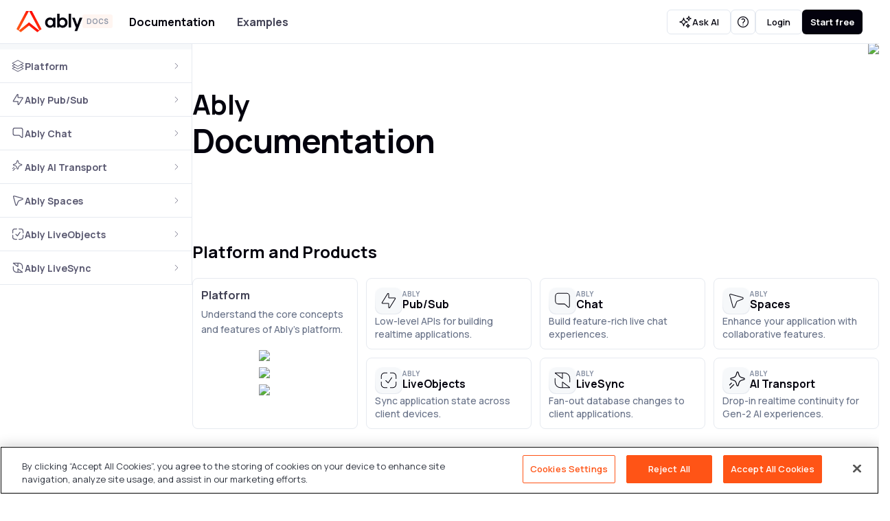

--- FILE ---
content_type: text/html; charset=utf-8
request_url: https://ably.com/docs
body_size: 42340
content:
<!DOCTYPE html><html><head><meta charset="utf-8"><meta http-equiv="x-ua-compatible" content="ie=edge"><meta name="viewport" content="width=device-width, initial-scale=1, shrink-to-fit=no"><meta name="generator" content="Gatsby 5.15.0"><meta data-react-helmet="true" property="og:type" content="website"><meta data-react-helmet="true" property="og:title" content="Docs | Ably Realtime"><meta data-react-helmet="true" property="twitter:title" content="Docs | Ably Realtime"><meta data-react-helmet="true" property="og:site_name" content="Ably Realtime"><meta data-react-helmet="true" property="og:url" content="https://ably.com/docs"><meta data-react-helmet="true" name="description" content="Documentation explaining Ably's realtime platform, products and SDKs. Learn how to build applications that scale."><meta data-react-helmet="true" property="og:description" content="Documentation explaining Ably's realtime platform, products and SDKs. Learn how to build applications that scale."><meta data-react-helmet="true" name="twitter:description" content="Documentation explaining Ably's realtime platform, products and SDKs. Learn how to build applications that scale."><meta data-react-helmet="true" name="twitter:site" content="@ablyrealtime"><meta data-react-helmet="true" name="twitter:card" content="summary_large_image"><meta data-react-helmet="true" name="twitter:image" content="https://files.ably.io/website/images/meta-tags/ably-generic%402x.jpg"><style data-href="https://docs.ably.com/styles.f88329b52298f43ae078.css" data-identity="gatsby-global-css">.sdks-module--container--5b521{margin:0 auto;max-width:960px}@media (max-width:959px){.sdks-module--container--5b521{padding:0 1.5rem}}.sdks-module--btn_sdks--0be7d{padding:8px 0}*,:after,:before{--tw-border-spacing-x:0;--tw-border-spacing-y:0;--tw-translate-x:0;--tw-translate-y:0;--tw-rotate:0;--tw-skew-x:0;--tw-skew-y:0;--tw-scale-x:1;--tw-scale-y:1;--tw-pan-x: ;--tw-pan-y: ;--tw-pinch-zoom: ;--tw-scroll-snap-strictness:proximity;--tw-gradient-from-position: ;--tw-gradient-via-position: ;--tw-gradient-to-position: ;--tw-ordinal: ;--tw-slashed-zero: ;--tw-numeric-figure: ;--tw-numeric-spacing: ;--tw-numeric-fraction: ;--tw-ring-inset: ;--tw-ring-offset-width:0px;--tw-ring-offset-color:#fff;--tw-ring-color:rgba(59,130,246,.5);--tw-ring-offset-shadow:0 0 #0000;--tw-ring-shadow:0 0 #0000;--tw-shadow:0 0 #0000;--tw-shadow-colored:0 0 #0000;--tw-blur: ;--tw-brightness: ;--tw-contrast: ;--tw-grayscale: ;--tw-hue-rotate: ;--tw-invert: ;--tw-saturate: ;--tw-sepia: ;--tw-drop-shadow: ;--tw-backdrop-blur: ;--tw-backdrop-brightness: ;--tw-backdrop-contrast: ;--tw-backdrop-grayscale: ;--tw-backdrop-hue-rotate: ;--tw-backdrop-invert: ;--tw-backdrop-opacity: ;--tw-backdrop-saturate: ;--tw-backdrop-sepia: ;--tw-contain-size: ;--tw-contain-layout: ;--tw-contain-paint: ;--tw-contain-style: }::backdrop{--tw-border-spacing-x:0;--tw-border-spacing-y:0;--tw-translate-x:0;--tw-translate-y:0;--tw-rotate:0;--tw-skew-x:0;--tw-skew-y:0;--tw-scale-x:1;--tw-scale-y:1;--tw-pan-x: ;--tw-pan-y: ;--tw-pinch-zoom: ;--tw-scroll-snap-strictness:proximity;--tw-gradient-from-position: ;--tw-gradient-via-position: ;--tw-gradient-to-position: ;--tw-ordinal: ;--tw-slashed-zero: ;--tw-numeric-figure: ;--tw-numeric-spacing: ;--tw-numeric-fraction: ;--tw-ring-inset: ;--tw-ring-offset-width:0px;--tw-ring-offset-color:#fff;--tw-ring-color:rgba(59,130,246,.5);--tw-ring-offset-shadow:0 0 #0000;--tw-ring-shadow:0 0 #0000;--tw-shadow:0 0 #0000;--tw-shadow-colored:0 0 #0000;--tw-blur: ;--tw-brightness: ;--tw-contrast: ;--tw-grayscale: ;--tw-hue-rotate: ;--tw-invert: ;--tw-saturate: ;--tw-sepia: ;--tw-drop-shadow: ;--tw-backdrop-blur: ;--tw-backdrop-brightness: ;--tw-backdrop-contrast: ;--tw-backdrop-grayscale: ;--tw-backdrop-hue-rotate: ;--tw-backdrop-invert: ;--tw-backdrop-opacity: ;--tw-backdrop-saturate: ;--tw-backdrop-sepia: ;--tw-contain-size: ;--tw-contain-layout: ;--tw-contain-paint: ;--tw-contain-style: }
  /*! normalize.css v8.0.1 | MIT License | github.com/necolas/normalize.css */html{-webkit-text-size-adjust:100%;line-height:1.15}main{display:block}h1{font-size:2em;margin:.67em 0}hr{box-sizing:content-box;height:0;overflow:visible}pre{font-family:monospace,monospace;font-size:1em}a{background-color:transparent}abbr[title]{border-bottom:none;text-decoration:underline;-webkit-text-decoration:underline dotted;text-decoration:underline dotted}b,strong{font-weight:bolder}code,kbd,samp{font-family:monospace,monospace;font-size:1em}small{font-size:80%}sub,sup{font-size:75%;line-height:0;position:relative;vertical-align:baseline}sub{bottom:-.25em}sup{top:-.5em}img{border-style:none}button,input,optgroup,select,textarea{font-family:inherit;font-size:100%;line-height:1.15;margin:0}button,input{overflow:visible}button,select{text-transform:none}[type=button],[type=reset],[type=submit],button{-webkit-appearance:button}[type=button]::-moz-focus-inner,[type=reset]::-moz-focus-inner,[type=submit]::-moz-focus-inner,button::-moz-focus-inner{border-style:none;padding:0}[type=button]:-moz-focusring,[type=reset]:-moz-focusring,[type=submit]:-moz-focusring,button:-moz-focusring{outline:1px dotted ButtonText}fieldset{padding:.35em .75em .625em}legend{box-sizing:border-box;color:inherit;display:table;max-width:100%;padding:0;white-space:normal}progress{vertical-align:baseline}textarea{overflow:auto}[type=checkbox],[type=radio]{box-sizing:border-box;padding:0}[type=number]::-webkit-inner-spin-button,[type=number]::-webkit-outer-spin-button{height:auto}[type=search]{-webkit-appearance:textfield;outline-offset:-2px}[type=search]::-webkit-search-decoration{-webkit-appearance:none}::-webkit-file-upload-button{-webkit-appearance:button;font:inherit}details{display:block}summary{display:list-item}[hidden],template{display:none}html{font-family:system-ui,-apple-system,BlinkMacSystemFont,Segoe UI,Roboto,Helvetica Neue,Arial,Noto Sans,sans-serif,Apple Color Emoji,Segoe UI Emoji,Segoe UI Symbol,Noto Color Emoji;line-height:1.5}blockquote,dd,dl,figure,h1,h2,h3,h4,h5,h6,p,pre{margin:0}h1,h2,h3,h4,h5,h6{font-size:inherit;font-weight:inherit}fieldset,ol,ul{margin:0;padding:0}ol,ul{list-style:none}code,kbd,pre,samp{font-family:Menlo,Monaco,Consolas,Liberation Mono,Courier New,monospace}button{background-color:transparent;background-image:none}button:focus{outline:1px dotted;outline:5px auto -webkit-focus-ring-color}img,video{height:auto;max-width:100%}*,:after,:before{border:0 solid #e2e8f0;box-sizing:border-box}hr{border-top-width:1px}img{border-style:solid}textarea{resize:vertical}input::-moz-placeholder,textarea::-moz-placeholder{color:#a0aec0}input::placeholder,textarea::placeholder{color:#a0aec0}input::-webkit-search-cancel-button{display:none}[role=button],button{cursor:pointer}table{border-collapse:collapse}a{color:inherit;text-decoration:inherit}:root{--color-neutral-000:#fff;--color-neutral-100:#f6f8fa;--color-neutral-200:#eef1f6;--color-neutral-300:#e6eaf0;--color-neutral-400:#e2e7ef;--color-neutral-500:#c6ced9;--color-neutral-600:#a7b1be;--color-neutral-700:#8992a4;--color-neutral-800:#687288;--color-neutral-900:#5b5a72;--color-neutral-1000:#434356;--color-neutral-1100:#2c3344;--color-neutral-1200:#141924;--color-neutral-1300:#03020d;--color-orange-100:#fff5f1;--color-orange-200:#ffe3d8;--color-orange-300:#ffc4ae;--color-orange-400:#ff9c79;--color-orange-500:#ff723f;--color-orange-600:#ff5416;--color-orange-700:#ff2739;--color-orange-800:#e40000;--color-orange-900:#b82202;--color-orange-1000:#751500;--color-orange-1100:#2a0b00;--color-yellow-100:#fffbef;--color-yellow-200:#fff0ba;--color-yellow-300:#ffe27c;--color-yellow-400:#ffd43d;--color-yellow-500:#f8c100;--color-yellow-600:#e8a700;--color-yellow-700:#ac8600;--color-yellow-800:#654f00;--color-yellow-900:#291c01;--color-green-100:#f1fff1;--color-green-200:#b8ffbb;--color-green-300:#80ff85;--color-green-400:#08ff13;--color-green-500:#00e80b;--color-green-600:#00c008;--color-green-700:#008e06;--color-green-800:#005303;--color-green-900:#002a02;--color-blue-100:#f1fbff;--color-blue-200:#b8eaff;--color-blue-300:#80d9ff;--color-blue-400:#4ad4ff;--color-blue-500:#2cc0ff;--color-blue-600:#00a5ec;--color-blue-700:#0284cd;--color-blue-800:#004b75;--color-blue-900:#001b2a;--color-violet-100:#f7f2fe;--color-violet-200:#d8bcfb;--color-violet-300:#b986f8;--color-violet-400:#9951f5;--color-violet-500:#7a1bf2;--color-violet-600:#5f0bc9;--color-violet-700:#460894;--color-violet-800:#2d055e;--color-violet-900:#130228;--color-pink-100:#fff1fc;--color-pink-200:#ffb8f1;--color-pink-300:#ff80e6;--color-pink-400:#ff47db;--color-pink-500:#ff17d2;--color-pink-600:#d400ab;--color-pink-700:#9c007e;--color-pink-800:#630050;--color-pink-900:#2a0022;--color-gui-blue-default-light:#006edc;--color-gui-blue-hover-light:#0862b9;--color-gui-blue-active-light:#074095;--color-gui-blue-default-dark:#4da6ff;--color-gui-blue-hover-dark:#2894ff;--color-gui-blue-active-dark:#0080ff;--color-gui-blue-focus:#80b9f2;--color-gui-unavailable:#a8a8a8;--color-gui-unavailable-dark:#575757;--color-gui-success-green:#11cb24;--color-gui-error-red:#fb0c0c;--color-gui-focus:#80b9f2;--color-gui-focus-outline:#80b9f2;--color-gui-visited:#4887c2;--color-white:var(--color-neutral-000);--color-extra-light-grey:var(--color-neutral-100);--color-light-grey:var(--color-neutral-200);--color-mid-grey:var(--color-neutral-500);--color-dark-grey:var(--color-neutral-800);--color-charcoal-grey:var(--color-neutral-1000);--color-cool-black:var(--color-neutral-1300);--color-active-orange:var(--color-orange-600);--color-bright-red:var(--color-orange-700);--color-red-orange:var(--color-orange-800);--color-electric-cyan:var(--color-blue-400);--color-zingy-green:var(--color-green-400);--color-jazzy-pink:var(--color-pink-500);--color-gui-default:var(--color-gui-blue-default-light);--color-gui-hover:var(--color-gui-blue-hover-light);--color-gui-active:var(--color-gui-blue-active-light);--color-gui-error:var(--color-gui-error-red);--color-gui-success:var(--color-gui-success-green);--color-gui-default-dark:var(--color-gui-blue-default-dark);--color-gui-hover-dark:var(--color-gui-blue-hover-dark);--color-gui-active-dark:var(--color-gui-blue-active-dark);--icon-color-linkedin:#1269bf;--icon-color-twitter:#2caae1;--icon-color-glassdoor:#0baa41;--icon-color-github:#000;--icon-color-discord:#5865f2;--icon-color-stackoverflow:#f48024;--icon-color-youtube:red;--gradient-active-orange:linear-gradient(61.2deg,var(--color-active-orange) 10.46%,#fe5215 38.63%,#fc4a13 54.38%,#f73c10 67.07%,#f1280a 78.13%,#e90f04 88.02%,var(--color-red-orange) 92.73%);--gradient-priority-button:linear-gradient(61.2deg,var(--color-active-orange) 5%,#fe5215 19%,#fc4a13 27%,#f73c10 33%,#f1280a 39%,#e90f04 44%,var(--color-orange-800) 50%);--gradient-transparent:linear-gradient(0deg,hsla(0,0%,100%,0),hsla(0,0%,100%,0));--gradient-hot-pink:linear-gradient(80.2deg,var(--color-orange-700) 0%,var(--color-jazzy-pink) 100%);--fs-title-xl:3rem;--fs-title:2.75rem;--fs-title-xs:2.5rem;--fs-h1-xl:2.5rem;--fs-h1:2.25rem;--fs-h1-xs:2rem;--fs-h2-xl:2.125rem;--fs-h2:2rem;--fs-h2-xs:1.75rem;--fs-h3:1.5rem;--fs-h4:1.25rem;--fs-h5:1rem;--fs-p1:1rem;--fs-p2:0.938rem;--fs-p3:0.875rem;--fs-p4:0.813rem;--fs-standfirst-xl:2.25rem;--fs-standfirst:1.5rem;--fs-sub-header:1.125rem;--fs-sub-header-xs:1.063rem;--fs-overline1:0.875rem;--fs-overline2:0.75rem;--fs-label1:1rem;--fs-label2:0.938rem;--fs-label3:0.875rem;--fs-label4:0.813rem;--fs-quote:1.25rem;--fs-code:0.813rem;--fs-code2:0.688rem;--lh-none:1;--lh-dense:1.125;--lh-min-normal:1.2;--lh-snug:1.4;--lh-relaxed:1.6;--ls-tighten-0_025:-0.025em;--ls-tighten-0_02:-0.02em;--ls-tighten-0_015:-0.015em;--ls-tighten-0_01:-0.01em;--ls-tighten-0_005:-0.005em;--ls-tighten-0_0025:-0.0025em;--ls-tighten-0_0015:-0.0015em;--ls-widen-0_1:0.1em;--ls-widen-0_16:0.16em;--ls-widen-0_15:0.15em;--ls-widen-0_04:0.04em;--spacing-0:0px;--spacing-1:1px;--spacing-2:0.125rem;--spacing-4:0.25rem;--spacing-6:0.375rem;--spacing-8:0.5rem;--spacing-12:0.75rem;--spacing-14:0.875rem;--spacing-16:1rem;--spacing-20:1.25rem;--spacing-24:1.5rem;--spacing-32:2rem;--spacing-36:2.25rem;--spacing-40:2.5rem;--spacing-48:3rem;--spacing-64:4rem;--spacing-72:4.5rem;--spacing-80:5rem;--spacing-88:5.5rem;--spacing-96:6rem;--spacing-128:8rem;--spacing-160:10rem;--spacing-256:16rem;--spacing-btn-small:0.875rem 1.25rem;--spacing-btn-xsmall:0.875rem 1rem;--spacing-btn:0.875rem 1.5rem;--spacing-btn-large:0.875rem 1.75rem;--spacing-menu-row:0.625rem 0.5rem 0.6875rem;--spacing-menu-row-snug:0.4375rem 0.5rem 0.375rem;--spacing-menu-row-title:0.6875rem 0.5rem;--spacing-media:0.5rem;--spacing-input:0.8125rem 1rem 0.75rem;--spacing-overline:0.6875rem 0;--bp-xs:428px;--bp-sm:768px;--bp-md:1040px;--bp-lg:1280px;--bp-xl:1440px;--stacking-context-page-meganav:100;--ui-meganav-height:4rem}html{line-height:unset}*{scroll-margin-top:8.875rem}@media only screen and (max-width:1040px){*{scroll-margin-top:12rem}}body{-webkit-font-smoothing:antialiased;color:#161616;font-family:Manrope,ui-sans-serif,system-ui,-apple-system,BlinkMacSystemFont,Roboto,Helvetica Neue,Arial,Noto Sans,sans-serif,Apple Color Emoji,Segoe UI,Segoe UI Emoji,Segoe UI Symbol,Noto Color Emoji;font-size:16px;margin:0;min-width:320px}code{font-family:inherit;font-weight:inherit}a>code.ui-text-code-inline{color:inherit}@font-face{font-display:swap;font-family:JetBrains Mono;font-style:normal;font-weight:400;src:url(https://docs.ably.com/static/webfont-349e6c9e83d16c4b2a7ff3a5e19a9598.woff2) format("woff2")}@font-face{font-display:swap;font-family:JetBrains Mono;font-style:normal;font-weight:700;src:url(https://docs.ably.com/static/webfont-7097ef8ba71086116f79356cc412d49b.woff2) format("woff2")}@font-face{font-family:JetBrains Mono;font-style:normal;font-weight:500;src:url(https://docs.ably.com/static/webfont-065ee491488865d52b6067cd7333751a.woff2) format("woff2")}.\!container{width:100%!important}.container{width:100%}@media (min-width:428px){.\!container{max-width:428px!important}.container{max-width:428px}}@media (min-width:768px){.\!container{max-width:768px!important}.container{max-width:768px}}@media (min-width:1040px){.\!container{max-width:1040px!important}.container{max-width:1040px}}@media (min-width:1280px){.\!container{max-width:1280px!important}.container{max-width:1280px}}@media (min-width:1440px){.\!container{max-width:1440px!important}.container{max-width:1440px}}.ui-theme-dark .ui-button-priority-base:disabled{color:var(--color-gui-unavailable);cursor:not-allowed}.ui-theme-dark .ui-button-priority-base:disabled,.ui-theme-dark .ui-button-priority-base:hover:disabled{background-color:var(--color-gui-unavailable-dark)}.ui-theme-dark .ui-button-priority-base{background-image:var(--gradient-priority-button);background-position:0;background-size:200%;color:var(--color-neutral-000);transition-duration:.15s;transition-property:background-position;transition-timing-function:cubic-bezier(.4,0,.2,1)}.ui-theme-dark .ui-button-priority-base:hover{background-position:100%}.ui-theme-dark .ui-button-priority-base:active{background-position:100%;color:var(--color-neutral-000)}.ui-theme-dark .ui-button-priority-base:disabled{background-image:none}.ui-theme-dark .ui-button-primary-base:disabled{color:var(--color-gui-unavailable);cursor:not-allowed}.ui-theme-dark .ui-button-primary-base:disabled,.ui-theme-dark .ui-button-primary-base:hover:disabled{background-color:var(--color-gui-unavailable-dark)}.ui-theme-dark .ui-button-primary-base{background-color:var(--color-neutral-000);color:var(--color-neutral-1300)}.ui-theme-dark .ui-button-primary-base:hover{background-color:var(--color-neutral-200)}.ui-theme-dark .ui-button-primary-base:active{background-color:var(--color-neutral-100);color:var(--color-neutral-1000)}.ui-theme-dark .ui-button-secondary-base{border-color:var(--color-neutral-700);color:var(--color-neutral-000)}.ui-theme-dark .ui-button-secondary-base:hover{border-color:var(--color-neutral-500)}.ui-theme-dark .ui-button-secondary-base:active{border-color:var(--color-neutral-600);color:var(--color-neutral-300)}.ui-theme-dark .ui-button-secondary-base:disabled{border-color:var(--color-gui-unavailable-dark);color:var(--color-gui-unavailable-dark)}.ui-button-priority-lg{align-items:center;border-radius:.375rem;display:inline-flex;justify-content:center;transition-property:color,background-color,border-color,text-decoration-color,fill,stroke}.ui-button-priority-lg:focus{outline:2px solid transparent;outline-offset:2px}.ui-button-priority-lg:focus-visible{outline-color:var(--color-gui-focus);outline-offset:0;outline-width:4px}.ui-button-priority-lg{color:var(--color-neutral-900);font-family:Manrope,ui-sans-serif,system-ui,-apple-system,BlinkMacSystemFont,Segoe UI,Roboto,Helvetica Neue,Arial,Noto Sans,sans-serif,Apple Color Emoji,Segoe UI Emoji,Segoe UI Symbol,Noto Color Emoji;font-size:var(--fs-label1);font-weight:600;line-height:var(--lh-snug)}.ui-theme-dark .ui-button-priority-lg{color:var(--color-neutral-300)}.ui-button-priority-lg{font-weight:700;gap:.75rem;height:3.5rem;padding:1.0625rem 1.75rem}.ui-button-priority-lg>svg{height:1.5rem!important;width:1.5rem!important}.ui-button-priority-lg:disabled{color:var(--color-gui-unavailable-dark);cursor:not-allowed}.ui-button-priority-lg:disabled,.ui-button-priority-lg:hover:disabled{background-color:var(--color-gui-unavailable)}.ui-button-priority-lg{background-image:var(--gradient-priority-button);background-position:0;background-size:200%;color:var(--color-neutral-000);transition-duration:.15s;transition-property:background-position;transition-timing-function:cubic-bezier(.4,0,.2,1)}.ui-button-priority-lg:hover{background-position:100%}.ui-button-priority-lg:active{background-position:100%;color:var(--color-neutral-000)}.ui-button-priority-lg:disabled{background-image:none}.ui-theme-dark .ui-button-priority-lg:disabled{color:var(--color-gui-unavailable);cursor:not-allowed}.ui-theme-dark .ui-button-priority-lg:disabled,.ui-theme-dark .ui-button-priority-lg:hover:disabled{background-color:var(--color-gui-unavailable-dark)}.ui-theme-dark .ui-button-priority-lg{background-image:var(--gradient-priority-button);background-position:0;background-size:200%;color:var(--color-neutral-000);transition-duration:.15s;transition-property:background-position;transition-timing-function:cubic-bezier(.4,0,.2,1)}.ui-theme-dark .ui-button-priority-lg:hover{background-position:100%}.ui-theme-dark .ui-button-priority-lg:active{background-position:100%;color:var(--color-neutral-000)}.ui-theme-dark .ui-button-priority-lg:disabled{background-image:none}.ui-button-priority{align-items:center;border-radius:.375rem;display:inline-flex;gap:.75rem;justify-content:center;transition-property:color,background-color,border-color,text-decoration-color,fill,stroke}.ui-button-priority:focus{outline:2px solid transparent;outline-offset:2px}.ui-button-priority:focus-visible{outline-color:var(--color-gui-focus);outline-offset:0;outline-width:4px}.ui-button-priority{color:var(--color-neutral-900);font-family:Manrope,ui-sans-serif,system-ui,-apple-system,BlinkMacSystemFont,Segoe UI,Roboto,Helvetica Neue,Arial,Noto Sans,sans-serif,Apple Color Emoji,Segoe UI Emoji,Segoe UI Symbol,Noto Color Emoji;font-size:var(--fs-label2);font-weight:600;line-height:var(--lh-snug)}.ui-theme-dark .ui-button-priority{color:var(--color-neutral-300)}.ui-button-priority{font-weight:700;gap:.625rem;height:3rem;padding:.8125rem 1.5rem}.ui-button-priority>svg{height:1.5rem!important;width:1.5rem!important}.ui-button-priority:disabled{color:var(--color-gui-unavailable-dark);cursor:not-allowed}.ui-button-priority:disabled,.ui-button-priority:hover:disabled{background-color:var(--color-gui-unavailable)}.ui-button-priority{background-image:var(--gradient-priority-button);background-position:0;background-size:200%;color:var(--color-neutral-000);transition-duration:.15s;transition-property:background-position;transition-timing-function:cubic-bezier(.4,0,.2,1)}.ui-button-priority:hover{background-position:100%}.ui-button-priority:active{background-position:100%;color:var(--color-neutral-000)}.ui-button-priority:disabled{background-image:none}.ui-theme-dark .ui-button-priority:disabled{color:var(--color-gui-unavailable);cursor:not-allowed}.ui-theme-dark .ui-button-priority:disabled,.ui-theme-dark .ui-button-priority:hover:disabled{background-color:var(--color-gui-unavailable-dark)}.ui-theme-dark .ui-button-priority{background-image:var(--gradient-priority-button);background-position:0;background-size:200%;color:var(--color-neutral-000);transition-duration:.15s;transition-property:background-position;transition-timing-function:cubic-bezier(.4,0,.2,1)}.ui-theme-dark .ui-button-priority:hover{background-position:100%}.ui-theme-dark .ui-button-priority:active{background-position:100%;color:var(--color-neutral-000)}.ui-theme-dark .ui-button-priority:disabled{background-image:none}.ui-button-priority-sm{align-items:center;border-radius:.375rem;display:inline-flex;gap:.75rem;justify-content:center;transition-property:color,background-color,border-color,text-decoration-color,fill,stroke}.ui-button-priority-sm:focus{outline:2px solid transparent;outline-offset:2px}.ui-button-priority-sm:focus-visible{outline-color:var(--color-gui-focus);outline-offset:0;outline-width:4px}.ui-button-priority-sm{color:var(--color-neutral-900);font-family:Manrope,ui-sans-serif,system-ui,-apple-system,BlinkMacSystemFont,Segoe UI,Roboto,Helvetica Neue,Arial,Noto Sans,sans-serif,Apple Color Emoji,Segoe UI Emoji,Segoe UI Symbol,Noto Color Emoji;font-size:var(--fs-label3);font-weight:600;line-height:var(--lh-snug)}.ui-theme-dark .ui-button-priority-sm{color:var(--color-neutral-300)}.ui-button-priority-sm{font-weight:700;gap:.5rem;height:2.5rem;padding:.625rem 1.25rem}.ui-button-priority-sm>svg{height:1.25rem!important;width:1.25rem!important}.ui-button-priority-sm:disabled{color:var(--color-gui-unavailable-dark);cursor:not-allowed}.ui-button-priority-sm:disabled,.ui-button-priority-sm:hover:disabled{background-color:var(--color-gui-unavailable)}.ui-button-priority-sm{background-image:var(--gradient-priority-button);background-position:0;background-size:200%;color:var(--color-neutral-000);transition-duration:.15s;transition-property:background-position;transition-timing-function:cubic-bezier(.4,0,.2,1)}.ui-button-priority-sm:hover{background-position:100%}.ui-button-priority-sm:active{background-position:100%;color:var(--color-neutral-000)}.ui-button-priority-sm:disabled{background-image:none}.ui-theme-dark .ui-button-priority-sm:disabled{color:var(--color-gui-unavailable);cursor:not-allowed}.ui-theme-dark .ui-button-priority-sm:disabled,.ui-theme-dark .ui-button-priority-sm:hover:disabled{background-color:var(--color-gui-unavailable-dark)}.ui-theme-dark .ui-button-priority-sm{background-image:var(--gradient-priority-button);background-position:0;background-size:200%;color:var(--color-neutral-000);transition-duration:.15s;transition-property:background-position;transition-timing-function:cubic-bezier(.4,0,.2,1)}.ui-theme-dark .ui-button-priority-sm:hover{background-position:100%}.ui-theme-dark .ui-button-priority-sm:active{background-position:100%;color:var(--color-neutral-000)}.ui-theme-dark .ui-button-priority-sm:disabled{background-image:none}.ui-button-priority-xs{align-items:center;border-radius:.375rem;display:inline-flex;gap:.75rem;justify-content:center;transition-property:color,background-color,border-color,text-decoration-color,fill,stroke}.ui-button-priority-xs:focus{outline:2px solid transparent;outline-offset:2px}.ui-button-priority-xs:focus-visible{outline-color:var(--color-gui-focus);outline-offset:0;outline-width:4px}.ui-button-priority-xs{color:var(--color-neutral-900);font-family:Manrope,ui-sans-serif,system-ui,-apple-system,BlinkMacSystemFont,Segoe UI,Roboto,Helvetica Neue,Arial,Noto Sans,sans-serif,Apple Color Emoji,Segoe UI Emoji,Segoe UI Symbol,Noto Color Emoji;font-size:var(--fs-label4);font-weight:600;line-height:var(--lh-snug)}.ui-theme-dark .ui-button-priority-xs{color:var(--color-neutral-300)}.ui-button-priority-xs{font-weight:700;gap:.375rem;height:2.25rem;padding:.5625rem .75rem}.ui-button-priority-xs>svg{height:1rem!important;width:1rem!important}.ui-button-priority-xs:disabled{color:var(--color-gui-unavailable-dark);cursor:not-allowed}.ui-button-priority-xs:disabled,.ui-button-priority-xs:hover:disabled{background-color:var(--color-gui-unavailable)}.ui-button-priority-xs{background-image:var(--gradient-priority-button);background-position:0;background-size:200%;color:var(--color-neutral-000);transition-duration:.15s;transition-property:background-position;transition-timing-function:cubic-bezier(.4,0,.2,1)}.ui-button-priority-xs:hover{background-position:100%}.ui-button-priority-xs:active{background-position:100%;color:var(--color-neutral-000)}.ui-button-priority-xs:disabled{background-image:none}.ui-theme-dark .ui-button-priority-xs:disabled{color:var(--color-gui-unavailable);cursor:not-allowed}.ui-theme-dark .ui-button-priority-xs:disabled,.ui-theme-dark .ui-button-priority-xs:hover:disabled{background-color:var(--color-gui-unavailable-dark)}.ui-theme-dark .ui-button-priority-xs{background-image:var(--gradient-priority-button);background-position:0;background-size:200%;color:var(--color-neutral-000);transition-duration:.15s;transition-property:background-position;transition-timing-function:cubic-bezier(.4,0,.2,1)}.ui-theme-dark .ui-button-priority-xs:hover{background-position:100%}.ui-theme-dark .ui-button-priority-xs:active{background-position:100%;color:var(--color-neutral-000)}.ui-theme-dark .ui-button-priority-xs:disabled{background-image:none}.ui-button-primary-lg{align-items:center;border-radius:.375rem;display:inline-flex;justify-content:center;transition-duration:.15s;transition-property:color,background-color,border-color,text-decoration-color,fill,stroke;transition-timing-function:cubic-bezier(.4,0,.2,1)}.ui-button-primary-lg:focus{outline:2px solid transparent;outline-offset:2px}.ui-button-primary-lg:focus-visible{outline-color:var(--color-gui-focus);outline-offset:0;outline-width:4px}.ui-button-primary-lg{color:var(--color-neutral-900);font-family:Manrope,ui-sans-serif,system-ui,-apple-system,BlinkMacSystemFont,Segoe UI,Roboto,Helvetica Neue,Arial,Noto Sans,sans-serif,Apple Color Emoji,Segoe UI Emoji,Segoe UI Symbol,Noto Color Emoji;font-size:var(--fs-label1);font-weight:600;line-height:var(--lh-snug)}.ui-theme-dark .ui-button-primary-lg{color:var(--color-neutral-300)}.ui-button-primary-lg{font-weight:700;gap:.75rem;height:3.5rem;padding:1.0625rem 1.75rem}.ui-button-primary-lg>svg{height:1.5rem!important;width:1.5rem!important}.ui-button-primary-lg:disabled{color:var(--color-gui-unavailable-dark);cursor:not-allowed}.ui-button-primary-lg:disabled,.ui-button-primary-lg:hover:disabled{background-color:var(--color-gui-unavailable)}.ui-button-primary-lg{background-color:var(--color-neutral-1300);color:var(--color-neutral-000)}.ui-button-primary-lg:hover{background-color:var(--color-neutral-1100)}.ui-button-primary-lg:active{background-color:var(--color-neutral-1200);color:var(--color-neutral-300)}.ui-theme-dark .ui-button-primary-lg:disabled{color:var(--color-gui-unavailable);cursor:not-allowed}.ui-theme-dark .ui-button-primary-lg:disabled,.ui-theme-dark .ui-button-primary-lg:hover:disabled{background-color:var(--color-gui-unavailable-dark)}.ui-theme-dark .ui-button-primary-lg{background-color:var(--color-neutral-000);color:var(--color-neutral-1300)}.ui-theme-dark .ui-button-primary-lg:hover{background-color:var(--color-neutral-200)}.ui-theme-dark .ui-button-primary-lg:active{background-color:var(--color-neutral-100);color:var(--color-neutral-1000)}.ui-button-primary{align-items:center;border-radius:.375rem;display:inline-flex;gap:.75rem;justify-content:center;transition-duration:.15s;transition-property:color,background-color,border-color,text-decoration-color,fill,stroke;transition-timing-function:cubic-bezier(.4,0,.2,1)}.ui-button-primary:focus{outline:2px solid transparent;outline-offset:2px}.ui-button-primary:focus-visible{outline-color:var(--color-gui-focus);outline-offset:0;outline-width:4px}.ui-button-primary{color:var(--color-neutral-900);font-family:Manrope,ui-sans-serif,system-ui,-apple-system,BlinkMacSystemFont,Segoe UI,Roboto,Helvetica Neue,Arial,Noto Sans,sans-serif,Apple Color Emoji,Segoe UI Emoji,Segoe UI Symbol,Noto Color Emoji;font-size:var(--fs-label2);font-weight:600;line-height:var(--lh-snug)}.ui-theme-dark .ui-button-primary{color:var(--color-neutral-300)}.ui-button-primary{font-weight:700;gap:.625rem;height:3rem;padding:.8125rem 1.5rem}.ui-button-primary>svg{height:1.5rem!important;width:1.5rem!important}.ui-button-primary:disabled{color:var(--color-gui-unavailable-dark);cursor:not-allowed}.ui-button-primary:disabled,.ui-button-primary:hover:disabled{background-color:var(--color-gui-unavailable)}.ui-button-primary{background-color:var(--color-neutral-1300);color:var(--color-neutral-000)}.ui-button-primary:hover{background-color:var(--color-neutral-1100)}.ui-button-primary:active{background-color:var(--color-neutral-1200);color:var(--color-neutral-300)}.ui-theme-dark .ui-button-primary:disabled{color:var(--color-gui-unavailable);cursor:not-allowed}.ui-theme-dark .ui-button-primary:disabled,.ui-theme-dark .ui-button-primary:hover:disabled{background-color:var(--color-gui-unavailable-dark)}.ui-theme-dark .ui-button-primary{background-color:var(--color-neutral-000);color:var(--color-neutral-1300)}.ui-theme-dark .ui-button-primary:hover{background-color:var(--color-neutral-200)}.ui-theme-dark .ui-button-primary:active{background-color:var(--color-neutral-100);color:var(--color-neutral-1000)}.ui-button-primary-sm{align-items:center;border-radius:.375rem;display:inline-flex;gap:.75rem;justify-content:center;transition-duration:.15s;transition-property:color,background-color,border-color,text-decoration-color,fill,stroke;transition-timing-function:cubic-bezier(.4,0,.2,1)}.ui-button-primary-sm:focus{outline:2px solid transparent;outline-offset:2px}.ui-button-primary-sm:focus-visible{outline-color:var(--color-gui-focus);outline-offset:0;outline-width:4px}.ui-button-primary-sm{color:var(--color-neutral-900);font-family:Manrope,ui-sans-serif,system-ui,-apple-system,BlinkMacSystemFont,Segoe UI,Roboto,Helvetica Neue,Arial,Noto Sans,sans-serif,Apple Color Emoji,Segoe UI Emoji,Segoe UI Symbol,Noto Color Emoji;font-size:var(--fs-label3);font-weight:600;line-height:var(--lh-snug)}.ui-theme-dark .ui-button-primary-sm{color:var(--color-neutral-300)}.ui-button-primary-sm{font-weight:700;gap:.5rem;height:2.5rem;padding:.625rem 1.25rem}.ui-button-primary-sm>svg{height:1.25rem!important;width:1.25rem!important}.ui-button-primary-sm:disabled{color:var(--color-gui-unavailable-dark);cursor:not-allowed}.ui-button-primary-sm:disabled,.ui-button-primary-sm:hover:disabled{background-color:var(--color-gui-unavailable)}.ui-button-primary-sm{background-color:var(--color-neutral-1300);color:var(--color-neutral-000)}.ui-button-primary-sm:hover{background-color:var(--color-neutral-1100)}.ui-button-primary-sm:active{background-color:var(--color-neutral-1200);color:var(--color-neutral-300)}.ui-theme-dark .ui-button-primary-sm:disabled{color:var(--color-gui-unavailable);cursor:not-allowed}.ui-theme-dark .ui-button-primary-sm:disabled,.ui-theme-dark .ui-button-primary-sm:hover:disabled{background-color:var(--color-gui-unavailable-dark)}.ui-theme-dark .ui-button-primary-sm{background-color:var(--color-neutral-000);color:var(--color-neutral-1300)}.ui-theme-dark .ui-button-primary-sm:hover{background-color:var(--color-neutral-200)}.ui-theme-dark .ui-button-primary-sm:active{background-color:var(--color-neutral-100);color:var(--color-neutral-1000)}.ui-button-primary-xs{align-items:center;border-radius:.375rem;display:inline-flex;gap:.75rem;justify-content:center;transition-duration:.15s;transition-property:color,background-color,border-color,text-decoration-color,fill,stroke;transition-timing-function:cubic-bezier(.4,0,.2,1)}.ui-button-primary-xs:focus{outline:2px solid transparent;outline-offset:2px}.ui-button-primary-xs:focus-visible{outline-color:var(--color-gui-focus);outline-offset:0;outline-width:4px}.ui-button-primary-xs{color:var(--color-neutral-900);font-family:Manrope,ui-sans-serif,system-ui,-apple-system,BlinkMacSystemFont,Segoe UI,Roboto,Helvetica Neue,Arial,Noto Sans,sans-serif,Apple Color Emoji,Segoe UI Emoji,Segoe UI Symbol,Noto Color Emoji;font-size:var(--fs-label4);font-weight:600;line-height:var(--lh-snug)}.ui-theme-dark .ui-button-primary-xs{color:var(--color-neutral-300)}.ui-button-primary-xs{font-weight:700;gap:.375rem;height:2.25rem;padding:.5625rem .75rem}.ui-button-primary-xs>svg{height:1rem!important;width:1rem!important}.ui-button-primary-xs:disabled{color:var(--color-gui-unavailable-dark);cursor:not-allowed}.ui-button-primary-xs:disabled,.ui-button-primary-xs:hover:disabled{background-color:var(--color-gui-unavailable)}.ui-button-primary-xs{background-color:var(--color-neutral-1300);color:var(--color-neutral-000)}.ui-button-primary-xs:hover{background-color:var(--color-neutral-1100)}.ui-button-primary-xs:active{background-color:var(--color-neutral-1200);color:var(--color-neutral-300)}.ui-theme-dark .ui-button-primary-xs:disabled{color:var(--color-gui-unavailable);cursor:not-allowed}.ui-theme-dark .ui-button-primary-xs:disabled,.ui-theme-dark .ui-button-primary-xs:hover:disabled{background-color:var(--color-gui-unavailable-dark)}.ui-theme-dark .ui-button-primary-xs{background-color:var(--color-neutral-000);color:var(--color-neutral-1300)}.ui-theme-dark .ui-button-primary-xs:hover{background-color:var(--color-neutral-200)}.ui-theme-dark .ui-button-primary-xs:active{background-color:var(--color-neutral-100);color:var(--color-neutral-1000)}.ui-button-secondary-lg{align-items:center;border-radius:.375rem;color:var(--color-neutral-000);display:inline-flex;justify-content:center;transition-duration:.15s;transition-property:color,background-color,border-color,text-decoration-color,fill,stroke;transition-timing-function:cubic-bezier(.4,0,.2,1)}.ui-button-secondary-lg:focus{outline:2px solid transparent;outline-offset:2px}.ui-button-secondary-lg:focus-visible{outline-color:var(--color-gui-focus);outline-offset:0;outline-width:4px}.ui-button-secondary-lg{color:var(--color-neutral-900);font-family:Manrope,ui-sans-serif,system-ui,-apple-system,BlinkMacSystemFont,Segoe UI,Roboto,Helvetica Neue,Arial,Noto Sans,sans-serif,Apple Color Emoji,Segoe UI Emoji,Segoe UI Symbol,Noto Color Emoji;font-size:var(--fs-label1);font-weight:600;line-height:var(--lh-snug)}.ui-theme-dark .ui-button-secondary-lg{color:var(--color-neutral-300)}.ui-button-secondary-lg{font-weight:700;gap:.75rem;height:3.5rem;padding:1.0625rem 1.75rem}.ui-button-secondary-lg>svg{height:1.5rem!important;width:1.5rem!important}.ui-button-secondary-lg{border-color:var(--color-neutral-600);border-width:1px;color:var(--color-neutral-1300)}.ui-button-secondary-lg:hover{border-color:var(--color-neutral-800)}.ui-button-secondary-lg:active{border-color:var(--color-neutral-700);color:var(--color-neutral-1000)}.ui-button-secondary-lg:disabled{border-color:var(--color-gui-unavailable);color:var(--color-gui-unavailable)}.ui-theme-dark .ui-button-secondary-lg{border-color:var(--color-neutral-700);color:var(--color-neutral-000)}.ui-theme-dark .ui-button-secondary-lg:hover{border-color:var(--color-neutral-500)}.ui-theme-dark .ui-button-secondary-lg:active{border-color:var(--color-neutral-600);color:var(--color-neutral-300)}.ui-theme-dark .ui-button-secondary-lg:disabled{border-color:var(--color-gui-unavailable-dark);color:var(--color-gui-unavailable-dark)}.ui-button-secondary{align-items:center;border-radius:.375rem;color:var(--color-neutral-000);display:inline-flex;gap:.75rem;justify-content:center;transition-duration:.15s;transition-property:color,background-color,border-color,text-decoration-color,fill,stroke;transition-timing-function:cubic-bezier(.4,0,.2,1)}.ui-button-secondary:focus{outline:2px solid transparent;outline-offset:2px}.ui-button-secondary:focus-visible{outline-color:var(--color-gui-focus);outline-offset:0;outline-width:4px}.ui-button-secondary{color:var(--color-neutral-900);font-family:Manrope,ui-sans-serif,system-ui,-apple-system,BlinkMacSystemFont,Segoe UI,Roboto,Helvetica Neue,Arial,Noto Sans,sans-serif,Apple Color Emoji,Segoe UI Emoji,Segoe UI Symbol,Noto Color Emoji;font-size:var(--fs-label2);font-weight:600;line-height:var(--lh-snug)}.ui-theme-dark .ui-button-secondary{color:var(--color-neutral-300)}.ui-button-secondary{font-weight:700;gap:.625rem;height:3rem;padding:.8125rem 1.5rem}.ui-button-secondary>svg{height:1.5rem!important;width:1.5rem!important}.ui-button-secondary{border-color:var(--color-neutral-600);border-width:1px;color:var(--color-neutral-1300)}.ui-button-secondary:hover{border-color:var(--color-neutral-800)}.ui-button-secondary:active{border-color:var(--color-neutral-700);color:var(--color-neutral-1000)}.ui-button-secondary:disabled{border-color:var(--color-gui-unavailable);color:var(--color-gui-unavailable)}.ui-theme-dark .ui-button-secondary{border-color:var(--color-neutral-700);color:var(--color-neutral-000)}.ui-theme-dark .ui-button-secondary:hover{border-color:var(--color-neutral-500)}.ui-theme-dark .ui-button-secondary:active{border-color:var(--color-neutral-600);color:var(--color-neutral-300)}.ui-theme-dark .ui-button-secondary:disabled{border-color:var(--color-gui-unavailable-dark);color:var(--color-gui-unavailable-dark)}.ui-button-secondary-sm{align-items:center;border-radius:.375rem;color:var(--color-neutral-000);display:inline-flex;gap:.75rem;justify-content:center;transition-duration:.15s;transition-property:color,background-color,border-color,text-decoration-color,fill,stroke;transition-timing-function:cubic-bezier(.4,0,.2,1)}.ui-button-secondary-sm:focus{outline:2px solid transparent;outline-offset:2px}.ui-button-secondary-sm:focus-visible{outline-color:var(--color-gui-focus);outline-offset:0;outline-width:4px}.ui-button-secondary-sm{color:var(--color-neutral-900);font-family:Manrope,ui-sans-serif,system-ui,-apple-system,BlinkMacSystemFont,Segoe UI,Roboto,Helvetica Neue,Arial,Noto Sans,sans-serif,Apple Color Emoji,Segoe UI Emoji,Segoe UI Symbol,Noto Color Emoji;font-size:var(--fs-label3);font-weight:600;line-height:var(--lh-snug)}.ui-theme-dark .ui-button-secondary-sm{color:var(--color-neutral-300)}.ui-button-secondary-sm{font-weight:700;gap:.5rem;height:2.5rem;padding:.625rem 1.25rem}.ui-button-secondary-sm>svg{height:1.25rem!important;width:1.25rem!important}.ui-button-secondary-sm{border-color:var(--color-neutral-600);border-width:1px;color:var(--color-neutral-1300)}.ui-button-secondary-sm:hover{border-color:var(--color-neutral-800)}.ui-button-secondary-sm:active{border-color:var(--color-neutral-700);color:var(--color-neutral-1000)}.ui-button-secondary-sm:disabled{border-color:var(--color-gui-unavailable);color:var(--color-gui-unavailable)}.ui-theme-dark .ui-button-secondary-sm{border-color:var(--color-neutral-700);color:var(--color-neutral-000)}.ui-theme-dark .ui-button-secondary-sm:hover{border-color:var(--color-neutral-500)}.ui-theme-dark .ui-button-secondary-sm:active{border-color:var(--color-neutral-600);color:var(--color-neutral-300)}.ui-theme-dark .ui-button-secondary-sm:disabled{border-color:var(--color-gui-unavailable-dark);color:var(--color-gui-unavailable-dark)}.ui-button-secondary-xs{align-items:center;border-radius:.375rem;color:var(--color-neutral-000);display:inline-flex;gap:.75rem;justify-content:center;transition-duration:.15s;transition-property:color,background-color,border-color,text-decoration-color,fill,stroke;transition-timing-function:cubic-bezier(.4,0,.2,1)}.ui-button-secondary-xs:focus{outline:2px solid transparent;outline-offset:2px}.ui-button-secondary-xs:focus-visible{outline-color:var(--color-gui-focus);outline-offset:0;outline-width:4px}.ui-button-secondary-xs{color:var(--color-neutral-900);font-family:Manrope,ui-sans-serif,system-ui,-apple-system,BlinkMacSystemFont,Segoe UI,Roboto,Helvetica Neue,Arial,Noto Sans,sans-serif,Apple Color Emoji,Segoe UI Emoji,Segoe UI Symbol,Noto Color Emoji;font-size:var(--fs-label4);font-weight:600;line-height:var(--lh-snug)}.ui-theme-dark .ui-button-secondary-xs{color:var(--color-neutral-300)}.ui-button-secondary-xs{font-weight:700;gap:.375rem;height:2.25rem;padding:.5625rem .75rem}.ui-button-secondary-xs>svg{height:1rem!important;width:1rem!important}.ui-button-secondary-xs{border-color:var(--color-neutral-600);border-width:1px;color:var(--color-neutral-1300)}.ui-button-secondary-xs:hover{border-color:var(--color-neutral-800)}.ui-button-secondary-xs:active{border-color:var(--color-neutral-700);color:var(--color-neutral-1000)}.ui-button-secondary-xs:disabled{border-color:var(--color-gui-unavailable);color:var(--color-gui-unavailable)}.ui-theme-dark .ui-button-secondary-xs{border-color:var(--color-neutral-700);color:var(--color-neutral-000)}.ui-theme-dark .ui-button-secondary-xs:hover{border-color:var(--color-neutral-500)}.ui-theme-dark .ui-button-secondary-xs:active{border-color:var(--color-neutral-600);color:var(--color-neutral-300)}.ui-theme-dark .ui-button-secondary-xs:disabled{border-color:var(--color-gui-unavailable-dark);color:var(--color-gui-unavailable-dark)}.ui-button-lg-left-icon{padding-left:1.5rem}.ui-button-left-icon{padding-left:1.25rem}.ui-button-sm-left-icon{padding-left:1.125rem}.ui-button-lg-right-icon{padding-right:1.5rem}.ui-button-right-icon{padding-right:1.25rem}.ui-button-sm-right-icon{padding-right:1.125rem}.ui-button-disabled{color:var(--color-gui-unavailable-dark);pointer-events:none;-webkit-user-select:none;-moz-user-select:none;user-select:none}.ui-button-disabled,.ui-button-disabled:hover{background-color:var(--color-gui-unavailable)}.ui-theme-dark .ui-button-disabled{color:var(--color-gui-unavailable);pointer-events:none;-webkit-user-select:none;-moz-user-select:none;user-select:none}.ui-theme-dark .ui-button-disabled,.ui-theme-dark .ui-button-disabled:hover{background-color:var(--color-gui-unavailable-dark)}.ui-btn{background-color:var(--color-neutral-1300);border-radius:.375rem;display:inline-block;font-family:Manrope,ui-sans-serif,system-ui,-apple-system,BlinkMacSystemFont,Segoe UI,Roboto,Helvetica Neue,Arial,Noto Sans,sans-serif,Apple Color Emoji,Segoe UI Emoji,Segoe UI Symbol,Noto Color Emoji;font-size:var(--fs-label2);font-weight:700;line-height:var(--lh-snug);padding:var(--spacing-btn)}.ui-btn,.ui-btn:hover{color:var(--color-neutral-000)}.ui-btn:hover{background-color:var(--color-neutral-1100)}.ui-btn:active{background-color:var(--color-neutral-1200);color:var(--color-neutral-000)}.ui-btn:focus{outline:2px solid transparent;outline-offset:2px}.ui-btn:focus-visible{outline-color:var(--color-gui-focus);outline-offset:0;outline-width:4px}.ui-btn:focus{background-color:var(--color-neutral-1300);color:var(--color-neutral-000)}.ui-btn:disabled{background-color:var(--color-gui-unavailable);color:var(--color-neutral-500);cursor:not-allowed}.ui-btn{align-items:center;display:inline-flex;justify-content:center;transition-duration:.15s;transition-property:color,background-color,border-color,text-decoration-color,fill,stroke;transition-timing-function:cubic-bezier(.4,0,.2,1)}.ui-btn-secondary{border-color:var(--color-neutral-1300);border-radius:.375rem;border-width:1.5px;display:inline-block;font-family:Manrope,ui-sans-serif,system-ui,-apple-system,BlinkMacSystemFont,Segoe UI,Roboto,Helvetica Neue,Arial,Noto Sans,sans-serif,Apple Color Emoji,Segoe UI Emoji,Segoe UI Symbol,Noto Color Emoji;font-size:var(--fs-label2);font-weight:700;line-height:var(--lh-snug);padding:var(--spacing-btn)}.ui-btn-secondary,.ui-btn-secondary:hover{background-color:var(--color-neutral-000);color:var(--color-neutral-1300)}.ui-btn-secondary:hover{border-color:var(--color-orange-600)}.ui-btn-secondary:active{background-color:var(--color-neutral-000);border-color:var(--color-orange-800)}.ui-btn-secondary:focus{outline:2px solid transparent;outline-offset:2px}.ui-btn-secondary:focus-visible{outline-color:var(--color-gui-focus);outline-offset:0;outline-width:4px}.ui-btn-secondary:focus{background-color:var(--color-neutral-000);border-color:var(--color-neutral-1300)}.ui-btn-secondary:disabled{background-color:var(--color-neutral-000);border-color:var(--color-gui-unavailable);color:var(--color-gui-unavailable);cursor:not-allowed}.ui-btn-secondary{align-items:center;display:inline-flex;justify-content:center;transition-duration:.15s;transition-property:color,background-color,border-color,text-decoration-color,fill,stroke;transition-timing-function:cubic-bezier(.4,0,.2,1)}.ui-btn-invert.ui-btn-disabled,.ui-btn.ui-btn-disabled{background-color:var(--color-gui-unavailable);color:var(--color-neutral-500)}.ui-btn-invert.ui-btn-disabled,.ui-btn-secondary.ui-btn-disabled,.ui-btn.ui-btn-disabled{cursor:not-allowed;pointer-events:none;-webkit-user-select:none;-moz-user-select:none;user-select:none}.ui-btn-secondary.ui-btn-disabled{background-color:var(--color-neutral-000);border-color:var(--color-gui-unavailable);color:var(--color-gui-unavailable)}.ui-theme-dark .ui-dropdown-base{background-color:var(--color-neutral-1200);border-color:var(--color-neutral-900);color:var(--color-neutral-000)}.ui-theme-dark .ui-dropdown-base:hover{border-color:var(--color-neutral-700)}.ui-theme-dark .ui-dropdown-base:active{border-color:var(--color-neutral-800)}.ui-checkbox-p1{align-items:flex-start;display:flex;font-family:Manrope,ui-sans-serif,system-ui,-apple-system,BlinkMacSystemFont,Segoe UI,Roboto,Helvetica Neue,Arial,Noto Sans,sans-serif,Apple Color Emoji,Segoe UI Emoji,Segoe UI Symbol,Noto Color Emoji;font-weight:500;margin-bottom:1rem}.ui-checkbox-input{height:1.25rem;opacity:0;position:absolute;width:1.25rem}.ui-checkbox-styled{align-items:center;background-color:var(--color-neutral-000);border-color:var(--color-neutral-500);border-radius:.1875rem;border-width:1px;display:flex;flex-shrink:0;height:1.25rem;justify-content:center;margin-right:1rem;width:1.25rem}.ui-checkbox-styled:focus-within{border-color:var(--color-orange-600)}.ui-theme-dark .ui-checkbox-input:focus+.ui-checkbox-styled,.ui-theme-dark .ui-checkbox-styled{background-color:var(--color-neutral-1300);border-color:var(--color-neutral-900)}.ui-checkbox-styled-tick{color:var(--color-neutral-000);display:none}.ui-checkbox-label-p1{color:var(--color-neutral-1300);font-size:var(--fs-p1);font-weight:500;line-height:var(--lh-relaxed);-webkit-user-select:none;-moz-user-select:none;user-select:none}.ui-theme-dark .ui-checkbox-label-p1,.ui-theme-dark .ui-checkbox-label-p2{color:var(--color-neutral-000)}.ui-checkbox-input:focus+.ui-checkbox-styled{border-color:var(--color-gui-focus);border-width:.125rem}.ui-checkbox-input:checked+.ui-checkbox-styled{background-color:var(--color-orange-600);border-color:var(--color-neutral-800);border-width:1px}.ui-checkbox-input:checked+.ui-checkbox-styled svg{display:block}.ui-checkbox-input:disabled+.ui-checkbox-styled{background-color:var(--color-neutral-300)}.ui-theme-dark .ui-checkbox-input:disabled+.ui-checkbox-styled{background-color:var(--color-neutral-1000);border-color:var(--color-gui-unavailable-dark);border-width:1px}.ui-theme-dark .ui-checkbox-input:checked+.ui-checkbox-styled{background-color:var(--color-orange-600);border-color:var(--color-gui-unavailable-dark)}.ui-theme-dark .ui-toggle-slider{background-color:var(--color-neutral-700)}.ui-input{-webkit-appearance:none;-moz-appearance:none;appearance:none;background-color:var(--color-neutral-100);border-color:var(--color-neutral-400);border-radius:.375rem;border-width:1px;color:var(--color-neutral-1000);font-family:Manrope,ui-sans-serif,system-ui,-apple-system,BlinkMacSystemFont,Segoe UI,Roboto,Helvetica Neue,Arial,Noto Sans,sans-serif,Apple Color Emoji,Segoe UI Emoji,Segoe UI Symbol,Noto Color Emoji;font-size:var(--fs-p2);font-weight:500;line-height:var(--lh-relaxed);line-height:1;padding:var(--spacing-input);width:100%}.ui-input::-moz-placeholder{color:var(--color-neutral-600)}.ui-input::placeholder{color:var(--color-neutral-600)}.ui-input{transition-duration:.15s;transition-property:color,background-color,border-color,text-decoration-color,fill,stroke;transition-timing-function:cubic-bezier(.4,0,.2,1)}.ui-input:focus{outline:2px solid transparent;outline-offset:2px}.ui-input:focus-visible{outline-color:var(--color-gui-focus);outline-offset:0;outline-width:4px}.ui-input:hover{border-color:var(--color-neutral-700)}.ui-input:focus{background-color:var(--color-neutral-000)}.ui-input{max-width:768px}.ui-input:invalid{border-color:var(--color-gui-error-red)}.ui-theme-dark .ui-input{background-color:var(--color-neutral-1200);border-color:var(--color-neutral-900);color:var(--color-neutral-300)}.ui-theme-dark .ui-input::-moz-placeholder{color:var(--color-neutral-700)}.ui-theme-dark .ui-input::placeholder{color:var(--color-neutral-700)}.ui-theme-dark .ui-input:invalid{border-color:var(--color-gui-error-red)}.ui-theme-dark .ui-input:focus,.ui-theme-dark .ui-input:hover{background-color:var(--color-neutral-1000)}.ui-input:disabled{background-color:var(--color-gui-unavailable);color:var(--color-neutral-500)}.ui-input:disabled::-moz-placeholder{color:var(--color-neutral-500)}.ui-input:disabled::placeholder{color:var(--color-neutral-500)}.ui-theme-dark .ui-input:disabled{background-color:var(--color-gui-unavailable-dark);color:var(--color-neutral-800)}.ui-theme-dark .ui-input:disabled::-moz-placeholder{color:var(--color-neutral-800)}.ui-theme-dark .ui-input:disabled::placeholder{color:var(--color-neutral-800)}.ui-radio{-webkit-appearance:none;-moz-appearance:none;appearance:none;border-color:var(--color-neutral-600);border-radius:9999px;border-width:1px;cursor:pointer;height:1.25rem;width:1.25rem}.ui-radio:focus{outline:2px solid transparent;outline-offset:2px}.ui-radio:focus-visible{outline-color:var(--color-gui-focus);outline-offset:0;outline-width:4px}.ui-radio:checked{background-color:var(--color-orange-600);border-color:var(--color-orange-600);border-width:1px}.ui-radio:checked:after{--tw-content:"";background-color:var(--color-neutral-000);border-radius:9999px;content:var(--tw-content);display:block;height:.5rem;margin:.3125rem auto auto;width:.5rem}.ui-radio:disabled{background-color:var(--color-neutral-300)}.ui-theme-dark .ui-radio:disabled{background-color:var(--color-neutral-1000)}.ui-standard-container{margin-left:auto;margin-right:auto;max-width:1440px;padding-left:1.5rem;padding-right:1.5rem;width:100%}@media (min-width:768px){.ui-standard-container{padding-left:2rem;padding-right:2rem}}@media (min-width:1040px){.ui-standard-container{padding-left:2.5rem;padding-right:2.5rem}}@media (min-width:1280px){.ui-standard-container{padding-left:4rem;padding-right:4rem}}.ui-grid-px{padding-left:1.5rem;padding-right:1.5rem}@media (min-width:768px){.ui-grid-px{padding-left:2rem;padding-right:2rem}}@media (min-width:1040px){.ui-grid-px{padding-left:2.5rem;padding-right:2.5rem}}@media (min-width:1280px){.ui-grid-px{padding-left:4rem;padding-right:4rem}}.ui-shadow-sm-soft{box-shadow:0 32.725px 9.133px 0 rgba(3,2,13,0),0 21.309px 8.371px 0 rgba(3,2,13,.01),0 12.177px 6.849px 0 rgba(3,2,13,.03),0 5.327px 5.327px 0 rgba(3,2,13,.05),0 1.522px 3.044px 0 rgba(3,2,13,.06)}.ui-shadow-md-soft{box-shadow:0 105.024px 29.681px 0 rgba(3,2,13,0),0 66.972px 26.637px 0 rgba(3,2,13,.01),0 38.052px 22.831px 0 rgba(3,2,13,.02),0 16.743px 16.743px 0 rgba(3,2,13,.03),0 4.566px 9.133px 0 rgba(3,2,13,.04)}.ui-shadow-lg-medium{box-shadow:0 201px 56px 0 rgba(20,25,36,0),0 129px 51px 0 rgba(20,25,36,.02),0 72px 43px 0 rgba(20,25,36,.06),0 32px 32px 0 rgba(20,25,36,.1),0 8px 18px 0 rgba(20,25,36,.12)}.ui-text-title{color:var(--color-neutral-1300);font-family:Manrope,ui-sans-serif,system-ui,-apple-system,BlinkMacSystemFont,Segoe UI,Roboto,Helvetica Neue,Arial,Noto Sans,sans-serif,Apple Color Emoji,Segoe UI Emoji,Segoe UI Symbol,Noto Color Emoji;font-size:var(--fs-title-xs);font-weight:700;line-height:var(--lh-min-normal)}@media (min-width:428px){.ui-text-title{font-size:var(--fs-title);line-height:var(--lh-min-normal)}}@media (min-width:1440px){.ui-text-title{font-size:var(--fs-title-xl);line-height:var(--lh-min-normal)}}.ui-text-title{letter-spacing:-.015em}@media (min-width:428px){.ui-text-title{letter-spacing:-.02em}}@media (min-width:1440px){.ui-text-title{letter-spacing:-.02em}}.ui-text-h1{color:var(--color-neutral-1300);font-family:Manrope,ui-sans-serif,system-ui,-apple-system,BlinkMacSystemFont,Segoe UI,Roboto,Helvetica Neue,Arial,Noto Sans,sans-serif,Apple Color Emoji,Segoe UI Emoji,Segoe UI Symbol,Noto Color Emoji;font-size:var(--fs-h1-xs);font-weight:700;line-height:var(--lh-min-normal)}@media (min-width:428px){.ui-text-h1{font-size:var(--fs-h1);line-height:var(--lh-dense)}}@media (min-width:1440px){.ui-text-h1{font-size:var(--fs-h1-xl);line-height:var(--lh-min-normal)}}.ui-text-h1{letter-spacing:-.0125em}@media (min-width:428px){.ui-text-h1{letter-spacing:-.015em}}.ui-text-h2{color:var(--color-neutral-1300);font-family:Manrope,ui-sans-serif,system-ui,-apple-system,BlinkMacSystemFont,Segoe UI,Roboto,Helvetica Neue,Arial,Noto Sans,sans-serif,Apple Color Emoji,Segoe UI Emoji,Segoe UI Symbol,Noto Color Emoji;font-size:var(--fs-h2-xs);font-weight:700;line-height:var(--lh-min-normal)}@media (min-width:428px){.ui-text-h2{font-size:var(--fs-h2);line-height:var(--lh-min-normal)}}@media (min-width:1440px){.ui-text-h2{font-size:var(--fs-h2-xl);line-height:var(--lh-min-normal)}}.ui-text-h2{letter-spacing:-.015em}@media (min-width:428px){.ui-text-h2{letter-spacing:-.01em}}.ui-text-h3{font-size:var(--fs-h3);letter-spacing:-.005em}.ui-text-h3,.ui-text-h4{color:var(--color-neutral-1300);font-family:Manrope,ui-sans-serif,system-ui,-apple-system,BlinkMacSystemFont,Segoe UI,Roboto,Helvetica Neue,Arial,Noto Sans,sans-serif,Apple Color Emoji,Segoe UI Emoji,Segoe UI Symbol,Noto Color Emoji;font-weight:700;line-height:var(--lh-min-normal)}.ui-text-h4{font-size:var(--fs-h4);letter-spacing:-.0015em}.ui-text-h5{color:var(--color-neutral-1300);font-family:Manrope,ui-sans-serif,system-ui,-apple-system,BlinkMacSystemFont,Segoe UI,Roboto,Helvetica Neue,Arial,Noto Sans,sans-serif,Apple Color Emoji,Segoe UI Emoji,Segoe UI Symbol,Noto Color Emoji;font-size:var(--fs-h5);font-weight:700;letter-spacing:-.0025em;line-height:var(--lh-min-normal)}.ui-text-p1{font-size:var(--fs-p1)}.ui-text-p1,.ui-text-p2{color:var(--color-neutral-1000);font-family:Manrope,ui-sans-serif,system-ui,-apple-system,BlinkMacSystemFont,Segoe UI,Roboto,Helvetica Neue,Arial,Noto Sans,sans-serif,Apple Color Emoji,Segoe UI Emoji,Segoe UI Symbol,Noto Color Emoji;font-weight:500;line-height:var(--lh-relaxed)}.ui-text-p2{font-size:var(--fs-p2)}.ui-text-p3{font-size:var(--fs-p3)}.ui-text-p3,.ui-text-p4{color:var(--color-neutral-1000);font-family:Manrope,ui-sans-serif,system-ui,-apple-system,BlinkMacSystemFont,Segoe UI,Roboto,Helvetica Neue,Arial,Noto Sans,sans-serif,Apple Color Emoji,Segoe UI Emoji,Segoe UI Symbol,Noto Color Emoji;font-weight:500;line-height:var(--lh-relaxed)}.ui-text-p4{font-size:var(--fs-p4)}.ui-text-sub-header{color:var(--color-neutral-800);font-family:Manrope,ui-sans-serif,system-ui,-apple-system,BlinkMacSystemFont,Segoe UI,Roboto,Helvetica Neue,Arial,Noto Sans,sans-serif,Apple Color Emoji,Segoe UI Emoji,Segoe UI Symbol,Noto Color Emoji;font-size:var(--fs-sub-header-xs);font-weight:600;line-height:1.5}@media (min-width:428px){.ui-text-sub-header{font-size:var(--fs-sub-header)}}.ui-text-overline2{color:var(--color-orange-600);font-family:JetBrains Mono,ui-monospace,SFMono-Regular,Menlo,Monaco,Consolas,Liberation Mono,Courier New,monospace;font-size:var(--fs-overline2);font-weight:500;letter-spacing:.16em;line-height:1.5;text-transform:uppercase}.ui-text-label1{font-size:var(--fs-label1)}.ui-text-label1,.ui-text-label2{color:var(--color-neutral-900);font-family:Manrope,ui-sans-serif,system-ui,-apple-system,BlinkMacSystemFont,Segoe UI,Roboto,Helvetica Neue,Arial,Noto Sans,sans-serif,Apple Color Emoji,Segoe UI Emoji,Segoe UI Symbol,Noto Color Emoji;font-weight:600;line-height:var(--lh-snug)}.ui-text-label2{font-size:var(--fs-label2)}.ui-text-label3{font-size:var(--fs-label3)}.ui-text-label3,.ui-text-label4{color:var(--color-neutral-900);font-family:Manrope,ui-sans-serif,system-ui,-apple-system,BlinkMacSystemFont,Segoe UI,Roboto,Helvetica Neue,Arial,Noto Sans,sans-serif,Apple Color Emoji,Segoe UI Emoji,Segoe UI Symbol,Noto Color Emoji;font-weight:600;line-height:var(--lh-snug)}.ui-text-label4{font-size:var(--fs-label4)}.ui-theme-dark .ui-text-label1,.ui-theme-dark .ui-text-label2,.ui-theme-dark .ui-text-label3,.ui-theme-dark .ui-text-label4{color:var(--color-neutral-300)}.ui-text-code{font-weight:400}.ui-text-code,.ui-text-code-inline{font-family:JetBrains Mono,ui-monospace,SFMono-Regular,Menlo,Monaco,Consolas,Liberation Mono,Courier New,monospace;font-size:var(--fs-code);line-height:var(--lh-none)}.ui-text-code-inline{background-color:var(--color-neutral-200);border-color:var(--color-neutral-400);border-radius:.1875rem;border-width:1px;color:var(--color-neutral-1000);display:inline-flex;font-weight:500;padding:.25rem .1875rem}.dark .ui-text-code-inline{background-color:var(--color-neutral-1000);border-color:var(--color-neutral-900);color:var(--color-neutral-300)}.ui-unordered-list{list-style-type:disc}.ui-ordered-list,.ui-unordered-list{color:var(--color-neutral-1000);font-size:var(--fs-p1);font-weight:500;line-height:var(--lh-relaxed);margin-bottom:1rem;margin-left:2rem;margin-top:1rem}.ui-ordered-list{list-style-type:decimal}.ui-ordered-list li,.ui-unordered-list li{margin-bottom:.5rem}.ui-ordered-list li>:last-of-type:not(ul):not(ol),.ui-unordered-list li>:last-of-type:not(ul):not(ol){margin-bottom:0}.ui-unordered-list ul{list-style-type:circle;margin-bottom:.5rem;margin-left:1.5rem;margin-top:.5rem}.ui-ordered-list ol{list-style-type:decimal;margin-bottom:1rem;margin-left:1.5rem;margin-top:1rem}.ui-unordered-list ul ul{list-style-type:square;margin-bottom:.5rem;margin-top:.5rem}.ui-link{color:var(--color-gui-blue-default-light)}.ui-link:hover{color:var(--color-gui-blue-hover-light)}.ui-link:active{color:var(--color-gui-blue-active-light)}.ui-link:disabled{color:var(--color-gui-unavailable)}.ui-link:focus{outline:2px solid transparent;outline-offset:2px}.ui-link:focus-visible{outline-color:var(--color-gui-focus);outline-offset:0;outline-width:4px}.ui-link:focus{color:var(--color-gui-blue-default-light)}.ui-link{text-decoration-line:none}.ui-cookie-message{align-items:center;background-color:var(--color-neutral-000);border-radius:.5rem;bottom:0;font-family:Manrope,ui-sans-serif,system-ui,-apple-system,BlinkMacSystemFont,Segoe UI,Roboto,Helvetica Neue,Arial,Noto Sans,sans-serif,Apple Color Emoji,Segoe UI Emoji,Segoe UI Symbol,Noto Color Emoji;justify-content:space-between;opacity:1;position:fixed;z-index:50}@media (min-width:768px){.ui-cookie-message{display:flex}}.ui-cookie-message{border:1px solid var(--color-mid-grey);border-left:.5rem solid var(--color-electric-cyan);box-shadow:0 24px 32px 0 #0000000d;margin-bottom:1rem;margin-left:1rem;max-width:70vw;padding:1rem;transition:bottom .25s ease-out,opacity .15s ease-out}.ui-slider-marker{font-size:.5rem;line-height:1;padding-left:.25rem;padding-right:.25rem;position:relative;top:-1px}@keyframes fillAnimation{0%{width:0}to{width:100%}}.ui-icon-cta{border-color:var(--color-neutral-500);border-radius:.375rem;border-width:2px;cursor:pointer;overflow:hidden}.ui-icon-cta:hover{border-color:var(--color-orange-600)}.ui-icon-cta{transition:all .4s}@media (min-width:768px){.ui-icon-cta-left:hover .ui-icon-cta-holder,.ui-icon-cta-right .ui-icon-cta-holder{transform:translateX(-100%)}.ui-icon-cta-right:hover .ui-icon-cta-holder{transform:translateX(0)}}.ui-icon-cta-holder{height:100%;transition:all .4s;width:100%}
/*!
  Theme: GitHub Dark
  Description: Dark theme as seen on github.com
  Author: github.com
  Maintainer: @Hirse
  Updated: 2021-05-15

  Outdated base version: https://github.com/primer/github-syntax-dark
  Current colors taken from GitHub's CSS
*/.ui-theme-dark .hljs{background:#0d1117;color:#c9d1d9}.ui-theme-dark .hljs-doctag,.ui-theme-dark .hljs-keyword,.ui-theme-dark .hljs-meta .hljs-keyword,.ui-theme-dark .hljs-template-tag,.ui-theme-dark .hljs-template-variable,.ui-theme-dark .hljs-type,.ui-theme-dark .hljs-variable.language_{color:#ff7b72}.ui-theme-dark .hljs-title,.ui-theme-dark .hljs-title.class_,.ui-theme-dark .hljs-title.class_.inherited__,.ui-theme-dark .hljs-title.function_{color:#d2a8ff}.ui-theme-dark .hljs-attr,.ui-theme-dark .hljs-attribute,.ui-theme-dark .hljs-literal,.ui-theme-dark .hljs-meta,.ui-theme-dark .hljs-number,.ui-theme-dark .hljs-operator,.ui-theme-dark .hljs-selector-attr,.ui-theme-dark .hljs-selector-class,.ui-theme-dark .hljs-selector-id,.ui-theme-dark .hljs-variable{color:#79c0ff}.ui-theme-dark .hljs-meta .hljs-string,.ui-theme-dark .hljs-regexp,.ui-theme-dark .hljs-string{color:#a5d6ff}.ui-theme-dark .hljs-built_in,.ui-theme-dark .hljs-symbol{color:#ffa657}.ui-theme-dark .hljs-code,.ui-theme-dark .hljs-comment,.ui-theme-dark .hljs-formula{color:#8b949e}.ui-theme-dark .hljs-name,.ui-theme-dark .hljs-quote,.ui-theme-dark .hljs-selector-pseudo,.ui-theme-dark .hljs-selector-tag{color:#7ee787}.ui-theme-dark .hljs-subst{color:#c9d1d9}.ui-theme-dark .hljs-section{color:#1f6feb;font-weight:700}.ui-theme-dark .hljs-bullet{color:#f2cc60}.ui-theme-dark .hljs-emphasis{color:#c9d1d9;font-style:italic}.ui-theme-dark .hljs-strong{color:#c9d1d9;font-weight:700}.ui-theme-dark .hljs-addition{background-color:#033a16;color:#aff5b4}.ui-theme-dark .hljs-deletion{background-color:#67060c;color:#ffdcd7}.ui-flash{position:fixed;top:5.5rem;transition:margin-top .2s;width:100%;z-index:calc(var(--stacking-context-page-meganav) - 10)}.ui-flash-message{-webkit-font-smoothing:antialiased;-moz-osx-font-smoothing:grayscale;font-family:Manrope,ui-sans-serif,system-ui,-apple-system,BlinkMacSystemFont,Segoe UI,Roboto,Helvetica Neue,Arial,Noto Sans,sans-serif,Apple Color Emoji,Segoe UI Emoji,Segoe UI Symbol,Noto Color Emoji;font-weight:300;margin-left:auto;margin-right:auto;margin-top:.5rem;max-width:1440px;opacity:0;position:relative;transform:translateY(-200%) rotateX(-90deg);transition:opacity .2s,transform .2s,height .2s .2s,margin-top .2s .2s}.ui-flash-message-enter{opacity:1;transform:translateY(0) rotateX(0)}.sr-only{clip:rect(0,0,0,0);border-width:0;height:1px;margin:-1px;overflow:hidden;padding:0;position:absolute;white-space:nowrap;width:1px}.pointer-events-none{pointer-events:none}.pointer-events-auto{pointer-events:auto}.visible{visibility:visible}.invisible{visibility:hidden}.collapse{visibility:collapse}.static{position:static}.\!fixed{position:fixed!important}.fixed{position:fixed}.\!absolute{position:absolute!important}.absolute{position:absolute}.relative{position:relative}.sticky{position:sticky}.inset-0{inset:0}.-left-1{left:-.25rem}.-right-1{right:-.25rem}.-top-3{top:-.75rem}.-top-px{top:-1px}.bottom-0{bottom:0}.bottom-3{bottom:.75rem}.bottom-px{bottom:1px}.left-0{left:0}.left-1\/2{left:50%}.left-2{left:.5rem}.right-0{right:0}.right-2{right:.5rem}.right-3{right:.75rem}.right-6{right:1.5rem}.right-\[-15px\]{right:-15px}.top-0{top:0}.top-1{top:.25rem}.top-16{top:4rem}.top-2{top:.5rem}.top-24{top:6rem}.top-4{top:1rem}.top-\[0\.9375rem\]{top:.9375rem}.top-\[1\.875rem\]{top:1.875rem}.top-\[2\.8125rem\]{top:2.8125rem}.top-\[25\.625rem\]{top:25.625rem}.top-\[3\.9375rem\]{top:3.9375rem}.top-\[4\.75rem\]{top:4.75rem}.top-full{top:100%}.top-px{top:1px}.-z-10{z-index:-10}.z-0{z-index:0}.z-10{z-index:10}.z-20{z-index:20}.z-30{z-index:30}.z-40{z-index:40}.z-50{z-index:50}.z-\[-1\]{z-index:-1}.z-\[1000\]{z-index:1000}.z-\[1\]{z-index:1}.z-\[60\]{z-index:60}.order-1{order:1}.order-2{order:2}.float-right{float:right}.-m-1{margin:-.25rem}.m-2{margin:.5rem}.m-2\.5{margin:.625rem}.m-4{margin:1rem}.m-8{margin:2rem}.m-auto{margin:auto}.-mx-2{margin-left:-.5rem;margin-right:-.5rem}.-mx-4{margin-left:-1rem;margin-right:-1rem}.-mx-6{margin-left:-1.5rem;margin-right:-1.5rem}.mx-0{margin-left:0;margin-right:0}.mx-3{margin-left:.75rem;margin-right:.75rem}.mx-auto{margin-left:auto;margin-right:auto}.mx-px{margin-left:1px;margin-right:1px}.my-0{margin-bottom:0;margin-top:0}.my-10{margin-bottom:2.5rem;margin-top:2.5rem}.my-3{margin-bottom:.75rem;margin-top:.75rem}.my-4{margin-bottom:1rem;margin-top:1rem}.my-5{margin-bottom:1.25rem;margin-top:1.25rem}.my-8{margin-bottom:2rem;margin-top:2rem}.my-\[9px\]{margin-bottom:9px;margin-top:9px}.my-px{margin-bottom:1px;margin-top:1px}.-mb-\[75\%\]{margin-bottom:-75%}.-ml-2{margin-left:-.5rem}.-ml-3\.5{margin-left:-.875rem}.-ml-4{margin-left:-1rem}.-ml-6{margin-left:-1.5rem}.-ml-\[7px\]{margin-left:-7px}.-mr-\[22px\]{margin-right:-22px}.-mt-1{margin-top:-.25rem}.-mt-4{margin-top:-1rem}.-mt-\[75\%\]{margin-top:-75%}.-mt-\[8\.75rem\]{margin-top:-8.75rem}.mb-0{margin-bottom:0}.mb-0\.5{margin-bottom:.125rem}.mb-1{margin-bottom:.25rem}.mb-12{margin-bottom:3rem}.mb-16{margin-bottom:4rem}.mb-2{margin-bottom:.5rem}.mb-3{margin-bottom:.75rem}.mb-4{margin-bottom:1rem}.mb-5{margin-bottom:1.25rem}.mb-6{margin-bottom:1.5rem}.mb-8{margin-bottom:2rem}.mb-\[1\.875rem\]{margin-bottom:1.875rem}.ml-0{margin-left:0}.ml-1{margin-left:.25rem}.ml-2{margin-left:.5rem}.ml-4{margin-left:1rem}.ml-6{margin-left:1.5rem}.ml-\[0\.5px\]{margin-left:.5px}.ml-auto{margin-left:auto}.mr-1{margin-right:.25rem}.mr-1\.5{margin-right:.375rem}.mr-2{margin-right:.5rem}.mr-3{margin-right:.75rem}.mr-4{margin-right:1rem}.mr-6{margin-right:1.5rem}.mr-auto{margin-right:auto}.mt-0\.5{margin-top:.125rem}.mt-1{margin-top:.25rem}.mt-10{margin-top:2.5rem}.mt-16{margin-top:4rem}.mt-2{margin-top:.5rem}.mt-3{margin-top:.75rem}.mt-4{margin-top:1rem}.mt-5{margin-top:1.25rem}.mt-6{margin-top:1.5rem}.mt-8{margin-top:2rem}.mt-\[-3px\]{margin-top:-3px}.mt-\[2px\]{margin-top:2px}.box-border{box-sizing:border-box}.line-clamp-2{-webkit-box-orient:vertical;-webkit-line-clamp:2;display:-webkit-box;overflow:hidden}.\!block{display:block!important}.block{display:block}.inline-block{display:inline-block}.inline{display:inline}.flex{display:flex}.inline-flex{display:inline-flex}.table{display:table}.table-cell{display:table-cell}.grid{display:grid}.contents{display:contents}.\!hidden{display:none!important}.hidden{display:none}.aspect-square{aspect-ratio:1/1}.size-2{height:.5rem;width:.5rem}.size-4{height:1rem;width:1rem}.size-8{height:2rem;width:2rem}.\!h-80{height:20rem!important}.\!h-\[21\.875rem\]{height:21.875rem!important}.\!h-full{height:100%!important}.h-1{height:.25rem}.h-10{height:2.5rem}.h-12{height:3rem}.h-16{height:4rem}.h-2{height:.5rem}.h-3{height:.75rem}.h-4{height:1rem}.h-5{height:1.25rem}.h-6{height:1.5rem}.h-64{height:16rem}.h-7{height:1.75rem}.h-8{height:2rem}.h-9{height:2.25rem}.h-\[0\.1875rem\]{height:.1875rem}.h-\[1\.3125rem\]{height:1.3125rem}.h-\[1rem\]{height:1rem}.h-\[2\.125rem\]{height:2.125rem}.h-\[2\.375rem\]{height:2.375rem}.h-\[200px\]{height:200px}.h-\[22\.5rem\]{height:22.5rem}.h-\[25px\]{height:25px}.h-\[4\.6875rem\]{height:4.6875rem}.h-\[400px\]{height:400px}.h-\[calc\(100dvh-64px\)\]{height:calc(100dvh - 64px)}.h-\[calc\(100dvh-64px-128px\)\]{height:calc(100dvh - 192px)}.h-\[calc\(100dvh-64px-44px\)\]{height:calc(100dvh - 108px)}.h-\[var\(--radix-navigation-menu-viewport-height\)\]{height:var(--radix-navigation-menu-viewport-height)}.h-auto{height:auto}.h-full{height:100%}.h-screen{height:100vh}.max-h-0{max-height:0}.max-h-11{max-height:2.75rem}.max-h-\[200px\]{max-height:200px}.max-h-\[calc\(100\%-64px\)\]{max-height:calc(100% - 64px)}.min-h-12{min-height:3rem}.min-h-\[112px\]{min-height:112px}.min-h-\[3\.1875rem\]{min-height:3.1875rem}.min-h-\[3\.375rem\]{min-height:3.375rem}.w-1\/2{width:50%}.w-10{width:2.5rem}.w-12{width:3rem}.w-14{width:3.5rem}.w-16{width:4rem}.w-3{width:.75rem}.w-4{width:1rem}.w-5{width:1.25rem}.w-6{width:1.5rem}.w-60{width:15rem}.w-7{width:1.75rem}.w-8{width:2rem}.w-9{width:2.25rem}.w-\[1\.3125rem\]{width:1.3125rem}.w-\[180px\]{width:180px}.w-\[2\.625rem\]{width:2.625rem}.w-\[280px\]{width:280px}.w-\[5\.625rem\]{width:5.625rem}.w-\[6\.375rem\]{width:6.375rem}.w-\[60\%\]{width:60%}.w-\[calc\(100\%-24px\)\]{width:calc(100% - 24px)}.w-\[calc\(100vw-64px\)\]{width:calc(100vw - 64px)}.w-\[var\(--radix-select-trigger-width\)\]{width:var(--radix-select-trigger-width)}.w-auto{width:auto}.w-full{width:100%}.w-px{width:1px}.min-w-0{min-width:0}.min-w-40{min-width:10rem}.min-w-64{min-width:16rem}.min-w-\[17rem\]{min-width:17rem}.min-w-\[200px\]{min-width:200px}.max-w-60{max-width:15rem}.max-w-\[100vw\]{max-width:100vw}.max-w-\[18\.75rem\]{max-width:18.75rem}.max-w-\[29\.375rem\]{max-width:29.375rem}.max-w-\[37\.5rem\]{max-width:37.5rem}.max-w-\[50rem\]{max-width:50rem}.max-w-\[9\.375rem\]{max-width:9.375rem}.max-w-\[calc\(100vw-48px\)\]{max-width:calc(100vw - 48px)}.max-w-\[calc\(100vw-64px\)\]{max-width:calc(100vw - 64px)}.max-w-full{max-width:100%}.max-w-md{max-width:28rem}.max-w-screen-lg{max-width:1280px}.max-w-screen-xl{max-width:1440px}.flex-1{flex:1 1 0%}.flex-\[3\]{flex:3}.flex-\[7\]{flex:7}.flex-auto{flex:1 1 auto}.flex-none{flex:none}.flex-shrink-0{flex-shrink:0}.flex-grow{flex-grow:1}.flex-grow-0{flex-grow:0}.basis-1{flex-basis:0.25rem}.basis-1\/3{flex-basis:33.333333%}.border-collapse{border-collapse:collapse}.border-separate{border-collapse:separate}.border-spacing-0{--tw-border-spacing-x:0px;--tw-border-spacing-y:0px;border-spacing:var(--tw-border-spacing-x) var(--tw-border-spacing-y)}.origin-\[top_center\]{transform-origin:top center}.-translate-x-1\/2{--tw-translate-x:-50%}.-translate-x-1\/2,.-translate-y-full{transform:translate(var(--tw-translate-x),var(--tw-translate-y)) rotate(var(--tw-rotate)) skewX(var(--tw-skew-x)) skewY(var(--tw-skew-y)) scaleX(var(--tw-scale-x)) scaleY(var(--tw-scale-y))}.-translate-y-full{--tw-translate-y:-100%}.translate-x-0\.5{--tw-translate-x:0.125rem}.translate-x-0\.5,.translate-x-5{transform:translate(var(--tw-translate-x),var(--tw-translate-y)) rotate(var(--tw-rotate)) skewX(var(--tw-skew-x)) skewY(var(--tw-skew-y)) scaleX(var(--tw-scale-x)) scaleY(var(--tw-scale-y))}.translate-x-5{--tw-translate-x:1.25rem}.translate-x-px{--tw-translate-x:1px}.translate-x-px,.translate-y-0{transform:translate(var(--tw-translate-x),var(--tw-translate-y)) rotate(var(--tw-rotate)) skewX(var(--tw-skew-x)) skewY(var(--tw-skew-y)) scaleX(var(--tw-scale-x)) scaleY(var(--tw-scale-y))}.translate-y-0{--tw-translate-y:0px}.translate-y-full{--tw-translate-y:100%}.rotate-180,.translate-y-full{transform:translate(var(--tw-translate-x),var(--tw-translate-y)) rotate(var(--tw-rotate)) skewX(var(--tw-skew-x)) skewY(var(--tw-skew-y)) scaleX(var(--tw-scale-x)) scaleY(var(--tw-scale-y))}.rotate-180{--tw-rotate:180deg}.transform{transform:translate(var(--tw-translate-x),var(--tw-translate-y)) rotate(var(--tw-rotate)) skewX(var(--tw-skew-x)) skewY(var(--tw-skew-y)) scaleX(var(--tw-scale-x)) scaleY(var(--tw-scale-y))}@keyframes fade-in-ten-percent{0%{opacity:0}to{opacity:.1}}.animate-\[fade-in-ten-percent_150ms_ease-in-out_forwards\]{animation:fade-in-ten-percent .15s ease-in-out forwards}@keyframes fade-out-ten-percent{0%{opacity:.1}to{opacity:0}}.animate-\[fade-out-ten-percent_150ms_ease-in-out_forwards\]{animation:fade-out-ten-percent .15s ease-in-out forwards}@keyframes pulse{50%{opacity:.5}}.animate-pulse{animation:pulse 2s cubic-bezier(.4,0,.6,1) infinite}.cursor-auto{cursor:auto}.cursor-default{cursor:default}.cursor-help{cursor:help}.cursor-not-allowed{cursor:not-allowed}.cursor-pointer{cursor:pointer}.select-none{-webkit-user-select:none;-moz-user-select:none;user-select:none}.resize{resize:both}.list-decimal{list-style-type:decimal}.list-disc{list-style-type:disc}.list-none{list-style-type:none}.grid-cols-1{grid-template-columns:repeat(1,minmax(0,1fr))}.grid-cols-2{grid-template-columns:repeat(2,minmax(0,1fr))}.grid-cols-4{grid-template-columns:repeat(4,minmax(0,1fr))}.grid-cols-\[repeat\(auto-fill\2c _minmax\(260px\2c _1fr\)\)\]{grid-template-columns:repeat(auto-fill,minmax(260px,1fr))}.flex-row{flex-direction:row}.flex-col{flex-direction:column}.flex-wrap{flex-wrap:wrap}.content-between{align-content:space-between}.items-start{align-items:flex-start}.items-end{align-items:flex-end}.items-center{align-items:center}.justify-start{justify-content:flex-start}.justify-end{justify-content:flex-end}.justify-center{justify-content:center}.justify-between{justify-content:space-between}.gap-0\.5{gap:.125rem}.gap-1{gap:.25rem}.gap-1\.5{gap:.375rem}.gap-10{gap:2.5rem}.gap-2{gap:.5rem}.gap-2\.5{gap:.625rem}.gap-20{gap:5rem}.gap-3{gap:.75rem}.gap-4{gap:1rem}.gap-5{gap:1.25rem}.gap-6{gap:1.5rem}.gap-8{gap:2rem}.gap-\[0\.5625rem\]{gap:.5625rem}.gap-x-1{-moz-column-gap:.25rem;column-gap:.25rem}.gap-x-1\.5{-moz-column-gap:.375rem;column-gap:.375rem}.gap-x-10{-moz-column-gap:2.5rem;column-gap:2.5rem}.gap-x-2{-moz-column-gap:.5rem;column-gap:.5rem}.gap-x-2\.5{-moz-column-gap:.625rem;column-gap:.625rem}.gap-x-5{-moz-column-gap:1.25rem;column-gap:1.25rem}.gap-x-6{-moz-column-gap:1.5rem;column-gap:1.5rem}.gap-y-12{row-gap:3rem}.gap-y-3{row-gap:.75rem}.gap-y-6{row-gap:1.5rem}.gap-y-8{row-gap:2rem}.gap-y-\[1\.875rem\]{row-gap:1.875rem}.space-x-1\.5>:not([hidden])~:not([hidden]){--tw-space-x-reverse:0;margin-left:calc(.375rem*(1 - var(--tw-space-x-reverse)));margin-right:calc(.375rem*var(--tw-space-x-reverse))}.divide-neutral-300>:not([hidden])~:not([hidden]){border-color:var(--color-neutral-300)}.self-start{align-self:flex-start}.self-center{align-self:center}.self-stretch{align-self:stretch}.self-baseline{align-self:baseline}.overflow-auto{overflow:auto}.overflow-hidden{overflow:hidden}.overflow-x-auto{overflow-x:auto}.overflow-y-auto{overflow-y:auto}.overflow-x-hidden{overflow-x:hidden}.overflow-y-hidden{overflow-y:hidden}.overflow-y-scroll{overflow-y:scroll}.text-ellipsis{text-overflow:ellipsis}.whitespace-nowrap{white-space:nowrap}.whitespace-pre-wrap{white-space:pre-wrap}.break-words{overflow-wrap:break-word}.break-all{word-break:break-all}.rounded{border-radius:.375rem}.rounded-2xl{border-radius:1rem}.rounded-\[4px\]{border-radius:4px}.rounded-full{border-radius:9999px}.rounded-lg{border-radius:.5rem}.rounded-md{border-radius:.1875rem}.rounded-none{border-radius:0}.rounded-xl{border-radius:.75rem}.rounded-b-lg{border-bottom-left-radius:.5rem;border-bottom-right-radius:.5rem}.rounded-l-none{border-bottom-left-radius:0;border-top-left-radius:0}.rounded-r{border-bottom-right-radius:.375rem;border-top-right-radius:.375rem}.rounded-r-lg{border-bottom-right-radius:.5rem;border-top-right-radius:.5rem}.rounded-t-2xl{border-top-left-radius:1rem;border-top-right-radius:1rem}.rounded-t-lg{border-top-left-radius:.5rem;border-top-right-radius:.5rem}.border{border-width:1px}.border-0{border-width:0}.border-x-0{border-left-width:0;border-right-width:0}.border-b,.border-b-\[1px\]{border-bottom-width:1px}.border-l{border-left-width:1px}.border-r{border-right-width:1px}.border-t,.border-t-\[1px\]{border-top-width:1px}.\!border-none{border-style:none!important}.border-none{border-style:none}.\!border-neutral-800{border-color:var(--color-neutral-800)!important}.border-\[\#292831\]{--tw-border-opacity:1;border-color:rgb(41 40 49/var(--tw-border-opacity,1))}.border-\[\#2B303B\]{--tw-border-opacity:1;border-color:rgb(43 48 59/var(--tw-border-opacity,1))}.border-blue-400{border-color:var(--color-blue-400)}.border-blue-600{border-color:var(--color-blue-600)}.border-light-grey{border-color:var(--color-neutral-200)}.border-mid-grey{border-color:var(--color-neutral-500)}.border-neutral-100{border-color:var(--color-neutral-100)}.border-neutral-1000{border-color:var(--color-neutral-1000)}.border-neutral-200{border-color:var(--color-neutral-200)}.border-neutral-300{border-color:var(--color-neutral-300)}.border-neutral-400{border-color:var(--color-neutral-400)}.border-neutral-500{border-color:var(--color-neutral-500)}.border-neutral-600{border-color:var(--color-neutral-600)}.border-neutral-700{border-color:var(--color-neutral-700)}.border-orange-600{border-color:var(--color-orange-600)}.border-transparent{border-color:transparent}.border-y-neutral-300{border-bottom-color:var(--color-neutral-300);border-top-color:var(--color-neutral-300)}.border-l-blue-500{border-left-color:var(--color-blue-500)}.border-l-green-500{border-left-color:var(--color-green-500)}.border-l-neutral-500{border-left-color:var(--color-neutral-500)}.border-l-yellow-500{border-left-color:var(--color-yellow-500)}.\!bg-neutral-000{background-color:var(--color-neutral-000)!important}.\!bg-orange-600{background-color:var(--color-orange-600)!important}.\!bg-transparent{background-color:transparent!important}.bg-\[\#141924\]{--tw-bg-opacity:1;background-color:rgb(20 25 36/var(--tw-bg-opacity,1))}.bg-\[\#202531\]{--tw-bg-opacity:1;background-color:rgb(32 37 49/var(--tw-bg-opacity,1))}.bg-active-orange{background-color:var(--color-orange-600)}.bg-blue-100{background-color:var(--color-blue-100)}.bg-blue-400{background-color:var(--color-blue-400)}.bg-blue-600{background-color:var(--color-blue-600)}.bg-cool-black{background-color:var(--color-neutral-1300)}.bg-electric-cyan{background-color:var(--color-blue-400)}.bg-extra-light-grey{background-color:var(--color-neutral-100)}.bg-gray-50{--tw-bg-opacity:1;background-color:rgb(249 250 251/var(--tw-bg-opacity,1))}.bg-green-100{background-color:var(--color-green-100)}.bg-green-500{background-color:var(--color-green-500)}.bg-gui-error,.bg-gui-error-red{background-color:var(--color-gui-error-red)}.bg-gui-success-green{background-color:var(--color-gui-success-green)}.bg-neutral-000{background-color:var(--color-neutral-000)}.bg-neutral-100{background-color:var(--color-neutral-100)}.bg-neutral-1000{background-color:var(--color-neutral-1000)}.bg-neutral-1100{background-color:var(--color-neutral-1100)}.bg-neutral-1200{background-color:var(--color-neutral-1200)}.bg-neutral-1300{background-color:var(--color-neutral-1300)}.bg-neutral-200{background-color:var(--color-neutral-200)}.bg-neutral-300{background-color:var(--color-neutral-300)}.bg-neutral-500{background-color:var(--color-neutral-500)}.bg-neutral-600{background-color:var(--color-neutral-600)}.bg-neutral-700{background-color:var(--color-neutral-700)}.bg-orange-100{background-color:var(--color-orange-100)}.bg-orange-500{background-color:var(--color-orange-500)}.bg-orange-600{background-color:var(--color-orange-600)}.bg-transparent{background-color:transparent}.bg-white{background-color:var(--color-neutral-000)}.bg-yellow-100{background-color:var(--color-yellow-100)}.bg-yellow-200{background-color:var(--color-yellow-200)}.bg-yellow-500{background-color:var(--color-yellow-500)}.bg-zingy-green{background-color:var(--color-green-400)}.bg-gradient-to-b{background-image:linear-gradient(to bottom,var(--tw-gradient-stops))}.bg-gradient-to-t{background-image:linear-gradient(to top,var(--tw-gradient-stops))}.bg-none{background-image:none}.from-\[\#fff\]{--tw-gradient-from:#fff var(--tw-gradient-from-position);--tw-gradient-to:hsla(0,0%,100%,0) var(--tw-gradient-to-position);--tw-gradient-stops:var(--tw-gradient-from),var(--tw-gradient-to)}.from-neutral-000{--tw-gradient-from:var(--color-neutral-000) var(--tw-gradient-from-position);--tw-gradient-to:hsla(0,0%,100%,0) var(--tw-gradient-to-position);--tw-gradient-stops:var(--tw-gradient-from),var(--tw-gradient-to)}.from-neutral-1000{--tw-gradient-from:var(--color-neutral-1000) var(--tw-gradient-from-position);--tw-gradient-to:hsla(0,0%,100%,0) var(--tw-gradient-to-position);--tw-gradient-stops:var(--tw-gradient-from),var(--tw-gradient-to)}.from-white{--tw-gradient-from:var(--color-neutral-000) var(--tw-gradient-from-position);--tw-gradient-to:hsla(0,0%,100%,0) var(--tw-gradient-to-position);--tw-gradient-stops:var(--tw-gradient-from),var(--tw-gradient-to)}.to-\[\#F6F8FA\]{--tw-gradient-to:#f6f8fa var(--tw-gradient-to-position)}.to-neutral-1300{--tw-gradient-to:var(--color-neutral-1300) var(--tw-gradient-to-position)}.to-neutral-300{--tw-gradient-to:var(--color-neutral-300) var(--tw-gradient-to-position)}.to-transparent{--tw-gradient-to:transparent var(--tw-gradient-to-position)}.\!p-0{padding:0!important}.p-0{padding:0}.p-1{padding:.25rem}.p-1\.5{padding:.375rem}.p-2{padding:.5rem}.p-2\.5{padding:.625rem}.p-3{padding:.75rem}.p-4{padding:1rem}.p-5{padding:1.25rem}.p-6{padding:1.5rem}.p-8{padding:2rem}.p-\[0\.5625rem\]{padding:.5625rem}.p-px{padding:1px}.\!px-4{padding-left:1rem!important;padding-right:1rem!important}.px-0{padding-left:0;padding-right:0}.px-1\.5{padding-left:.375rem;padding-right:.375rem}.px-16{padding-left:4rem;padding-right:4rem}.px-2{padding-left:.5rem;padding-right:.5rem}.px-2\.5{padding-left:.625rem;padding-right:.625rem}.px-3{padding-left:.75rem;padding-right:.75rem}.px-3\.5{padding-left:.875rem;padding-right:.875rem}.px-4{padding-left:1rem;padding-right:1rem}.px-6{padding-left:1.5rem;padding-right:1.5rem}.px-\[1\.125rem\]{padding-left:1.125rem;padding-right:1.125rem}.py-0{padding-bottom:0;padding-top:0}.py-0\.5{padding-bottom:.125rem;padding-top:.125rem}.py-1{padding-bottom:.25rem;padding-top:.25rem}.py-1\.5{padding-bottom:.375rem;padding-top:.375rem}.py-10{padding-bottom:2.5rem;padding-top:2.5rem}.py-12{padding-bottom:3rem;padding-top:3rem}.py-16{padding-bottom:4rem;padding-top:4rem}.py-2{padding-bottom:.5rem;padding-top:.5rem}.py-2\.5{padding-bottom:.625rem;padding-top:.625rem}.py-3{padding-bottom:.75rem;padding-top:.75rem}.py-4{padding-bottom:1rem;padding-top:1rem}.py-5{padding-bottom:1.25rem;padding-top:1.25rem}.py-6{padding-bottom:1.5rem;padding-top:1.5rem}.py-\[0\.1875rem\]{padding-bottom:.1875rem;padding-top:.1875rem}.py-\[3px\]{padding-bottom:3px;padding-top:3px}.py-\[4\.5rem\]{padding-bottom:4.5rem;padding-top:4.5rem}.py-\[5px\]{padding-bottom:5px;padding-top:5px}.py-\[6px\]{padding-bottom:6px;padding-top:6px}.py-\[7px\]{padding-bottom:7px;padding-top:7px}.pb-0{padding-bottom:0}.pb-10{padding-bottom:2.5rem}.pb-2{padding-bottom:.5rem}.pb-3{padding-bottom:.75rem}.pb-4{padding-bottom:1rem}.pb-6{padding-bottom:1.5rem}.pb-8{padding-bottom:2rem}.pb-\[100\%\]{padding-bottom:100%}.pl-0{padding-left:0}.pl-10{padding-left:2.5rem}.pl-11{padding-left:2.75rem}.pl-14{padding-left:3.5rem}.pl-16{padding-left:4rem}.pl-2{padding-left:.5rem}.pl-20{padding-left:5rem}.pl-3{padding-left:.75rem}.pl-4{padding-left:1rem}.pl-6{padding-left:1.5rem}.pl-7{padding-left:1.75rem}.pl-8{padding-left:2rem}.pl-9{padding-left:2.25rem}.pl-\[52px\]{padding-left:52px}.pl-\[68px\]{padding-left:68px}.pr-1{padding-right:.25rem}.pr-2{padding-right:.5rem}.pr-4{padding-right:1rem}.pr-5{padding-right:1.25rem}.pr-8{padding-right:2rem}.pt-1{padding-top:.25rem}.pt-10{padding-top:2.5rem}.pt-16{padding-top:4rem}.pt-20{padding-top:5rem}.pt-3{padding-top:.75rem}.pt-4{padding-top:1rem}.pt-6{padding-top:1.5rem}.pt-\[100\%\]{padding-top:100%}.pt-px{padding-top:1px}.text-left{text-align:left}.text-center{text-align:center}.text-right{text-align:right}.align-middle{vertical-align:middle}.align-text-top{vertical-align:text-top}.align-text-bottom{vertical-align:text-bottom}.font-mono{font-family:JetBrains Mono,ui-monospace,SFMono-Regular,Menlo,Monaco,Consolas,Liberation Mono,Courier New,monospace}.font-sans{font-family:Manrope,ui-sans-serif,system-ui,-apple-system,BlinkMacSystemFont,Segoe UI,Roboto,Helvetica Neue,Arial,Noto Sans,sans-serif,Apple Color Emoji,Segoe UI Emoji,Segoe UI Symbol,Noto Color Emoji}.font-serif{font-family:IBM Plex Serif,Georgia,Cambria,Times New Roman,Times,serif}.text-\[10px\]{font-size:10px}.text-\[11px\]{font-size:11px}.text-\[12px\]{font-size:12px}.text-\[13px\]{font-size:13px}.text-\[18px\]{font-size:18px}.text-h1-xl{font-size:var(--fs-h1-xl)}.text-h1-xl,.text-h1-xs{line-height:var(--lh-min-normal)}.text-h1-xs{font-size:var(--fs-h1-xs)}.text-lg{font-size:1.125rem;line-height:1.75rem}.text-overline2{font-size:var(--fs-overline2)}.text-p2{font-size:var(--fs-p2)}.text-p2,.text-p3{line-height:var(--lh-relaxed)}.text-p3{font-size:var(--fs-p3)}.text-p4{font-size:var(--fs-p4);line-height:var(--lh-relaxed)}.text-sm{font-size:.875rem;line-height:1.25rem}.text-title{font-size:var(--fs-title)}.text-title,.text-title-xs{line-height:var(--lh-min-normal)}.text-title-xs{font-size:var(--fs-title-xs)}.\!font-bold{font-weight:700!important}.font-\[10px\]{font-weight:10px}.font-bold{font-weight:700}.font-extrabold{font-weight:800}.font-light{font-weight:300}.font-medium{font-weight:500}.font-semibold{font-weight:600}.uppercase{text-transform:uppercase}.italic{font-style:italic}.leading-5{line-height:1.25rem}.leading-\[1\.4rem\]{line-height:1.4rem}.leading-\[18px\]{line-height:18px}.leading-\[20px\]{line-height:20px}.leading-loose{line-height:2}.leading-none{line-height:1}.leading-normal{line-height:1.5}.leading-relaxed{line-height:var(--lh-relaxed)}.leading-snug{line-height:var(--lh-snug)}.leading-tight{line-height:1.25}.tracking-\[-0\.002rem\]{letter-spacing:-.002rem}.tracking-\[0\.01em\]{letter-spacing:.01em}.tracking-\[0\.04em\]{letter-spacing:.04em}.tracking-\[0\.12em\]{letter-spacing:.12em}.tracking-normal{letter-spacing:0}.tracking-tight{letter-spacing:-.025em}.tracking-wider{letter-spacing:.05em}.tracking-widest{letter-spacing:.1em}.\!text-dark-grey{color:var(--color-neutral-800)!important}.\!text-neutral-000{color:var(--color-neutral-000)!important}.\!text-neutral-800{color:var(--color-neutral-800)!important}.\!text-neutral-900{color:var(--color-neutral-900)!important}.text-\[\#ADB6C2\]{--tw-text-opacity:1;color:rgb(173 182 194/var(--tw-text-opacity,1))}.text-active-orange{color:var(--color-orange-600)}.text-blue-600{color:var(--color-blue-600)}.text-charcoal-grey{color:var(--color-neutral-1000)}.text-cool-black{color:var(--color-neutral-1300)}.text-cyan-500{--tw-text-opacity:1;color:rgb(6 182 212/var(--tw-text-opacity,1))}.text-dark-grey{color:var(--color-neutral-800)}.text-green-600{color:var(--color-green-600)}.text-gui-blue-default-dark{color:var(--color-gui-blue-default-dark)}.text-gui-blue-default-light,.text-gui-default{color:var(--color-gui-blue-default-light)}.text-gui-error{color:var(--color-gui-error-red)}.text-gui-success{color:var(--color-gui-success-green)}.text-gui-unavailable{color:var(--color-gui-unavailable)}.text-neutral-000{color:var(--color-neutral-000)}.text-neutral-100{color:var(--color-neutral-100)}.text-neutral-1000{color:var(--color-neutral-1000)}.text-neutral-1100{color:var(--color-neutral-1100)}.text-neutral-1200{color:var(--color-neutral-1200)}.text-neutral-1300{color:var(--color-neutral-1300)}.text-neutral-200{color:var(--color-neutral-200)}.text-neutral-300{color:var(--color-neutral-300)}.text-neutral-500{color:var(--color-neutral-500)}.text-neutral-600{color:var(--color-neutral-600)}.text-neutral-700{color:var(--color-neutral-700)}.text-neutral-800{color:var(--color-neutral-800)}.text-neutral-900{color:var(--color-neutral-900)}.text-orange-500{color:var(--color-orange-500)}.text-orange-600{color:var(--color-orange-600)}.text-orange-700{color:var(--color-orange-700)}.text-pink-500{color:var(--color-pink-500)}.text-pink-600{color:var(--color-pink-600)}.text-red-orange{color:var(--color-orange-800)}.text-violet-400{color:var(--color-violet-400)}.text-white{color:var(--color-neutral-000)}.text-yellow-400{color:var(--color-yellow-400)}.text-yellow-600{color:var(--color-yellow-600)}.underline{text-decoration-line:underline}.no-underline{text-decoration-line:none}.antialiased{-webkit-font-smoothing:antialiased;-moz-osx-font-smoothing:grayscale}.opacity-0{opacity:0}.opacity-10{opacity:.1}.mix-blend-multiply{mix-blend-mode:multiply}.shadow{--tw-shadow:0 1px 3px 0 rgba(0,0,0,.1),0 1px 2px -1px rgba(0,0,0,.1);--tw-shadow-colored:0 1px 3px 0 var(--tw-shadow-color),0 1px 2px -1px var(--tw-shadow-color);box-shadow:var(--tw-ring-offset-shadow,0 0 #0000),var(--tw-ring-shadow,0 0 #0000),var(--tw-shadow)}.shadow-\[0\.5px_0px_var\(--color-neutral-000\)_inset\2c 1\.5px_0px_var\(--color-neutral-300\)_inset\]{--tw-shadow:0.5px 0px var(--color-neutral-000) inset,1.5px 0px var(--color-neutral-300) inset;--tw-shadow-colored:inset 0.5px 0px var(--tw-shadow-color),inset 1.5px 0px var(--tw-shadow-color);box-shadow:var(--tw-ring-offset-shadow,0 0 #0000),var(--tw-ring-shadow,0 0 #0000),var(--tw-shadow)}.shadow-\[4px_4px_15px_rgba\(0\2c 0\2c 0\2c 0\.2\)\]{--tw-shadow:4px 4px 15px rgba(0,0,0,.2);--tw-shadow-colored:4px 4px 15px var(--tw-shadow-color)}.shadow-\[4px_4px_15px_rgba\(0\2c 0\2c 0\2c 0\.2\)\],.shadow-container-subtle{box-shadow:var(--tw-ring-offset-shadow,0 0 #0000),var(--tw-ring-shadow,0 0 #0000),var(--tw-shadow)}.shadow-container-subtle{--tw-shadow:0px 16px 64px rgba(0,0,0,.1);--tw-shadow-colored:0px 16px 64px var(--tw-shadow-color)}.shadow-md{--tw-shadow:0 4px 6px -1px rgba(0,0,0,.1),0 2px 4px -2px rgba(0,0,0,.1);--tw-shadow-colored:0 4px 6px -1px var(--tw-shadow-color),0 2px 4px -2px var(--tw-shadow-color)}.shadow-md,.shadow-tooltip{box-shadow:var(--tw-ring-offset-shadow,0 0 #0000),var(--tw-ring-shadow,0 0 #0000),var(--tw-shadow)}.shadow-tooltip{--tw-shadow:0px 5px 10px 0px #00000022;--tw-shadow-colored:0px 5px 10px 0px var(--tw-shadow-color)}.outline-none{outline:2px solid transparent;outline-offset:2px}.outline{outline-style:solid}.blur{--tw-blur:blur(8px)}.blur,.drop-shadow-toggle{filter:var(--tw-blur) var(--tw-brightness) var(--tw-contrast) var(--tw-grayscale) var(--tw-hue-rotate) var(--tw-invert) var(--tw-saturate) var(--tw-sepia) var(--tw-drop-shadow)}.drop-shadow-toggle{--tw-drop-shadow:drop-shadow(0 4px 4px rgba(0,0,0,.25)) drop-shadow(0 4px 8px rgba(0,0,0,.15))}.filter{filter:var(--tw-blur) var(--tw-brightness) var(--tw-contrast) var(--tw-grayscale) var(--tw-hue-rotate) var(--tw-invert) var(--tw-saturate) var(--tw-sepia) var(--tw-drop-shadow)}.backdrop-blur{--tw-backdrop-blur:blur(8px);backdrop-filter:var(--tw-backdrop-blur) var(--tw-backdrop-brightness) var(--tw-backdrop-contrast) var(--tw-backdrop-grayscale) var(--tw-backdrop-hue-rotate) var(--tw-backdrop-invert) var(--tw-backdrop-opacity) var(--tw-backdrop-saturate) var(--tw-backdrop-sepia)}.transition-\[border-color\2c height\]{transition-duration:.15s;transition-property:border-color,height;transition-timing-function:cubic-bezier(.4,0,.2,1)}.transition-\[bottom\]{transition-duration:.15s;transition-property:bottom;transition-timing-function:cubic-bezier(.4,0,.2,1)}.transition-\[left\]{transition-duration:.15s;transition-property:left;transition-timing-function:cubic-bezier(.4,0,.2,1)}.transition-\[right\]{transition-duration:.15s;transition-property:right;transition-timing-function:cubic-bezier(.4,0,.2,1)}.transition-\[transform\2c colors\]{transition-duration:.15s;transition-property:transform,colors;transition-timing-function:cubic-bezier(.4,0,.2,1)}.transition-\[transform\2c height\2c colors\]{transition-duration:.15s;transition-property:transform,height,colors;transition-timing-function:cubic-bezier(.4,0,.2,1)}.transition-\[transform\2c width\]{transition-duration:.15s;transition-property:transform,width;transition-timing-function:cubic-bezier(.4,0,.2,1)}.transition-\[width\2c _height\]{transition-duration:.15s;transition-property:width,height;transition-timing-function:cubic-bezier(.4,0,.2,1)}.transition-all{transition-duration:.15s;transition-property:all;transition-timing-function:cubic-bezier(.4,0,.2,1)}.transition-colors{transition-duration:.15s;transition-property:color,background-color,border-color,text-decoration-color,fill,stroke;transition-timing-function:cubic-bezier(.4,0,.2,1)}.transition-transform{transition-duration:.15s;transition-property:transform;transition-timing-function:cubic-bezier(.4,0,.2,1)}.duration-300{transition-duration:.3s}.duration-500{transition-duration:.5s}.ease-in-out{transition-timing-function:cubic-bezier(.4,0,.2,1)}.\@container{container-type:inline-size}.focus-base:focus{outline:2px solid transparent;outline-offset:2px}.focus-base:focus-visible{outline-color:var(--color-gui-focus);outline-offset:0;outline-width:4px}pre code.hljs{display:block;overflow-x:auto;padding:1em}code.hljs{padding:3px 5px}
/*!
  Theme: GitHub
  Description: Light theme as seen on github.com
  Author: github.com
  Maintainer: @Hirse
  Updated: 2021-05-15

  Outdated base version: https://github.com/primer/github-syntax-light
  Current colors taken from GitHub's CSS
*/.hljs{background:#fff;color:#24292e}.hljs-doctag,.hljs-keyword,.hljs-meta .hljs-keyword,.hljs-template-tag,.hljs-template-variable,.hljs-type,.hljs-variable.language_{color:#d73a49}.hljs-title,.hljs-title.class_,.hljs-title.class_.inherited__,.hljs-title.function_{color:#6f42c1}.hljs-attr,.hljs-attribute,.hljs-literal,.hljs-meta,.hljs-number,.hljs-operator,.hljs-selector-attr,.hljs-selector-class,.hljs-selector-id,.hljs-variable{color:#005cc5}.hljs-meta .hljs-string,.hljs-regexp,.hljs-string{color:#032f62}.hljs-built_in,.hljs-symbol{color:#e36209}.hljs-code,.hljs-comment,.hljs-formula{color:#6a737d}.hljs-name,.hljs-quote,.hljs-selector-pseudo,.hljs-selector-tag{color:#22863a}.hljs-subst{color:#24292e}.hljs-section{color:#005cc5;font-weight:700}.hljs-bullet{color:#735c0f}.hljs-emphasis{color:#24292e;font-style:italic}.hljs-strong{color:#24292e;font-weight:700}.hljs-addition{background-color:#f0fff4;color:#22863a}.hljs-deletion{background-color:#ffeef0;color:#b31d28}:root{--top-nav-height:64px}@media (min-width:1040px){.md\:ui-button-primary-xs{align-items:center;border-radius:.375rem;display:inline-flex;gap:.75rem;justify-content:center;transition-duration:.15s;transition-property:color,background-color,border-color,text-decoration-color,fill,stroke;transition-timing-function:cubic-bezier(.4,0,.2,1)}.md\:ui-button-primary-xs:focus{outline:2px solid transparent;outline-offset:2px}.md\:ui-button-primary-xs:focus-visible{outline-color:var(--color-gui-focus);outline-offset:0;outline-width:4px}.md\:ui-button-primary-xs{color:var(--color-neutral-900);font-family:Manrope,ui-sans-serif,system-ui,-apple-system,BlinkMacSystemFont,Segoe UI,Roboto,Helvetica Neue,Arial,Noto Sans,sans-serif,Apple Color Emoji,Segoe UI Emoji,Segoe UI Symbol,Noto Color Emoji;font-size:var(--fs-label4);font-weight:600;line-height:var(--lh-snug)}.ui-theme-dark .md\:ui-button-primary-xs{color:var(--color-neutral-300)}.md\:ui-button-primary-xs{font-weight:700;gap:.375rem;height:2.25rem;padding:.5625rem .75rem}.md\:ui-button-primary-xs>svg{height:1rem!important;width:1rem!important}.md\:ui-button-primary-xs:disabled{color:var(--color-gui-unavailable-dark);cursor:not-allowed}.md\:ui-button-primary-xs:disabled,.md\:ui-button-primary-xs:hover:disabled{background-color:var(--color-gui-unavailable)}.md\:ui-button-primary-xs{background-color:var(--color-neutral-1300);color:var(--color-neutral-000)}.md\:ui-button-primary-xs:hover{background-color:var(--color-neutral-1100)}.md\:ui-button-primary-xs:active{background-color:var(--color-neutral-1200);color:var(--color-neutral-300)}.ui-theme-dark .md\:ui-button-primary-xs:disabled{color:var(--color-gui-unavailable);cursor:not-allowed}.ui-theme-dark .md\:ui-button-primary-xs:disabled,.ui-theme-dark .md\:ui-button-primary-xs:hover:disabled{background-color:var(--color-gui-unavailable-dark)}.ui-theme-dark .md\:ui-button-primary-xs{background-color:var(--color-neutral-000);color:var(--color-neutral-1300)}.ui-theme-dark .md\:ui-button-primary-xs:hover{background-color:var(--color-neutral-200)}.ui-theme-dark .md\:ui-button-primary-xs:active{background-color:var(--color-neutral-100);color:var(--color-neutral-1000)}.md\:ui-button-secondary-xs{align-items:center;border-radius:.375rem;color:var(--color-neutral-000);display:inline-flex;gap:.75rem;justify-content:center;transition-duration:.15s;transition-property:color,background-color,border-color,text-decoration-color,fill,stroke;transition-timing-function:cubic-bezier(.4,0,.2,1)}.md\:ui-button-secondary-xs:focus{outline:2px solid transparent;outline-offset:2px}.md\:ui-button-secondary-xs:focus-visible{outline-color:var(--color-gui-focus);outline-offset:0;outline-width:4px}.md\:ui-button-secondary-xs{color:var(--color-neutral-900);font-family:Manrope,ui-sans-serif,system-ui,-apple-system,BlinkMacSystemFont,Segoe UI,Roboto,Helvetica Neue,Arial,Noto Sans,sans-serif,Apple Color Emoji,Segoe UI Emoji,Segoe UI Symbol,Noto Color Emoji;font-size:var(--fs-label4);font-weight:600;line-height:var(--lh-snug)}.ui-theme-dark .md\:ui-button-secondary-xs{color:var(--color-neutral-300)}.md\:ui-button-secondary-xs{font-weight:700;gap:.375rem;height:2.25rem;padding:.5625rem .75rem}.md\:ui-button-secondary-xs>svg{height:1rem!important;width:1rem!important}.md\:ui-button-secondary-xs{border-color:var(--color-neutral-600);border-width:1px;color:var(--color-neutral-1300)}.md\:ui-button-secondary-xs:hover{border-color:var(--color-neutral-800)}.md\:ui-button-secondary-xs:active{border-color:var(--color-neutral-700);color:var(--color-neutral-1000)}.md\:ui-button-secondary-xs:disabled{border-color:var(--color-gui-unavailable);color:var(--color-gui-unavailable)}.ui-theme-dark .md\:ui-button-secondary-xs{border-color:var(--color-neutral-700);color:var(--color-neutral-000)}.ui-theme-dark .md\:ui-button-secondary-xs:hover{border-color:var(--color-neutral-500)}.ui-theme-dark .md\:ui-button-secondary-xs:active{border-color:var(--color-neutral-600);color:var(--color-neutral-300)}.ui-theme-dark .md\:ui-button-secondary-xs:disabled{border-color:var(--color-gui-unavailable-dark);color:var(--color-gui-unavailable-dark)}.md\:ui-text-title{color:var(--color-neutral-1300);font-family:Manrope,ui-sans-serif,system-ui,-apple-system,BlinkMacSystemFont,Segoe UI,Roboto,Helvetica Neue,Arial,Noto Sans,sans-serif,Apple Color Emoji,Segoe UI Emoji,Segoe UI Symbol,Noto Color Emoji;font-size:var(--fs-title-xs);font-weight:700;line-height:var(--lh-min-normal)}@media (min-width:428px){.md\:ui-text-title{font-size:var(--fs-title);line-height:var(--lh-min-normal)}}@media (min-width:1440px){.md\:ui-text-title{font-size:var(--fs-title-xl);line-height:var(--lh-min-normal)}}.md\:ui-text-title{letter-spacing:-.015em}@media (min-width:428px){.md\:ui-text-title{letter-spacing:-.02em}}@media (min-width:1440px){.md\:ui-text-title{letter-spacing:-.02em}}.md\:ui-text-h1{color:var(--color-neutral-1300);font-family:Manrope,ui-sans-serif,system-ui,-apple-system,BlinkMacSystemFont,Segoe UI,Roboto,Helvetica Neue,Arial,Noto Sans,sans-serif,Apple Color Emoji,Segoe UI Emoji,Segoe UI Symbol,Noto Color Emoji;font-size:var(--fs-h1-xs);font-weight:700;line-height:var(--lh-min-normal)}@media (min-width:428px){.md\:ui-text-h1{font-size:var(--fs-h1);line-height:var(--lh-dense)}}@media (min-width:1440px){.md\:ui-text-h1{font-size:var(--fs-h1-xl);line-height:var(--lh-min-normal)}}.md\:ui-text-h1{letter-spacing:-.0125em}@media (min-width:428px){.md\:ui-text-h1{letter-spacing:-.015em}}.md\:ui-text-label3{color:var(--color-neutral-900);font-family:Manrope,ui-sans-serif,system-ui,-apple-system,BlinkMacSystemFont,Segoe UI,Roboto,Helvetica Neue,Arial,Noto Sans,sans-serif,Apple Color Emoji,Segoe UI Emoji,Segoe UI Symbol,Noto Color Emoji;font-size:var(--fs-label3);font-weight:600;line-height:var(--lh-snug)}.ui-theme-dark .md\:ui-text-label3{color:var(--color-neutral-300)}}.after\:absolute:after{content:var(--tw-content);position:absolute}.after\:-bottom-\[0\.5625rem\]:after{bottom:-.5625rem;content:var(--tw-content)}.after\:left-0:after{content:var(--tw-content);left:0}.after\:h-0\.5:after{content:var(--tw-content);height:.125rem}.after\:w-full:after{content:var(--tw-content);width:100%}.after\:rounded:after{border-radius:.375rem;content:var(--tw-content)}.after\:bg-orange-600:after{background-color:var(--color-orange-600);content:var(--tw-content)}.after\:content-\[\'\'\]:after{--tw-content:"";content:var(--tw-content)}.first\:rounded-tl-lg:first-child{border-top-left-radius:.5rem}.first\:border-l:first-child{border-left-width:1px}.first\:border-t:first-child{border-top-width:1px}.last\:mb-4:last-child{margin-bottom:1rem}.last\:rounded-tr-lg:last-child{border-top-right-radius:.5rem}.last\:border-r:last-child{border-right-width:1px}.last\:border-none:last-child{border-style:none}.hover\:cursor-pointer:hover{cursor:pointer}.hover\:border-active-orange:hover{border-color:var(--color-orange-600)}.hover\:border-neutral-400:hover{border-color:var(--color-neutral-400)}.hover\:border-neutral-500:hover{border-color:var(--color-neutral-500)}.hover\:border-neutral-600:hover{border-color:var(--color-neutral-600)}.hover\:bg-gray-50:hover{--tw-bg-opacity:1;background-color:rgb(249 250 251/var(--tw-bg-opacity,1))}.hover\:bg-inherit:hover{background-color:inherit}.hover\:bg-neutral-000:hover{background-color:var(--color-neutral-000)}.hover\:bg-neutral-100:hover{background-color:var(--color-neutral-100)}.hover\:bg-neutral-200:hover{background-color:var(--color-neutral-200)}.hover\:bg-neutral-300:hover{background-color:var(--color-neutral-300)}.hover\:bg-orange-100:hover{background-color:var(--color-orange-100)}.hover\:bg-transparent:hover{background-color:transparent}.hover\:text-gui-blue-hover-light:hover,.hover\:text-gui-hover:hover{color:var(--color-gui-blue-hover-light)}.hover\:text-gui-unavailable:hover{color:var(--color-gui-unavailable)}.hover\:text-neutral-000:hover{color:var(--color-neutral-000)}.hover\:text-neutral-1000:hover{color:var(--color-neutral-1000)}.hover\:text-neutral-1200:hover{color:var(--color-neutral-1200)}.hover\:text-neutral-1300:hover{color:var(--color-neutral-1300)}.focus\:border-transparent:focus{border-color:transparent}.focus\:bg-neutral-100:focus{background-color:var(--color-neutral-100)}.focus\:text-gui-focus:focus{color:var(--color-gui-focus)}.focus\:outline-none:focus{outline:2px solid transparent;outline-offset:2px}.focus\:outline:focus{outline-style:solid}.focus\:outline-gui-focus:focus{outline-color:var(--color-gui-focus)}.focus\:ring-0:focus{--tw-ring-offset-shadow:var(--tw-ring-inset) 0 0 0 var(--tw-ring-offset-width) var(--tw-ring-offset-color);--tw-ring-shadow:var(--tw-ring-inset) 0 0 0 calc(var(--tw-ring-offset-width)) var(--tw-ring-color);box-shadow:var(--tw-ring-offset-shadow),var(--tw-ring-shadow),var(--tw-shadow,0 0 #0000)}.focus-visible\:outline-none:focus-visible{outline:2px solid transparent;outline-offset:2px}.focus-visible\:outline-gui-focus:focus-visible{outline-color:var(--color-gui-focus)}.active\:bg-inherit:active{background-color:inherit}.active\:bg-neutral-100:active{background-color:var(--color-neutral-100)}.active\:bg-neutral-200:active{background-color:var(--color-neutral-200)}.active\:bg-neutral-300:active{background-color:var(--color-neutral-300)}.active\:bg-neutral-400:active{background-color:var(--color-neutral-400)}.active\:text-neutral-1100:active{color:var(--color-neutral-1100)}.active\:text-neutral-1300:active{color:var(--color-neutral-1300)}.active\:text-neutral-800:active{color:var(--color-neutral-800)}.active\:text-neutral-900:active{color:var(--color-neutral-900)}.disabled\:pointer-events-none:disabled{pointer-events:none}.disabled\:cursor-not-allowed:disabled{cursor:not-allowed}.disabled\:text-gui-unavailable:disabled{color:var(--color-gui-unavailable)}.group\/bottom-cta:hover .group-hover\/bottom-cta\:-bottom-0\.5{bottom:-.125rem}.group\/content-tile:hover .group-hover\/content-tile\:left-0,.group\/featured-link:hover .group-hover\/featured-link\:left-0{left:0}.group\/featured-link:hover .group-hover\/featured-link\:right-0{right:0}.group\/meganav-panel:hover .group-hover\/meganav-panel\:left-0{left:0}.group\/feedback-button:hover .group-hover\/feedback-button\:block{display:block}.group\/code-snippet-tooltip-icon-hover:hover .group-hover\/code-snippet-tooltip-icon-hover\:flex,.group\/product-tile:hover .group-hover\/product-tile\:flex,.group\/social-icon:hover .group-hover\/social-icon\:flex{display:flex}.group\/code-snippet-tooltip-icon-hover:hover .group-hover\/code-snippet-tooltip-icon-hover\:hidden,.group\/feedback-button:hover .group-hover\/feedback-button\:hidden,.group\/product-tile:hover .group-hover\/product-tile\:hidden,.group\/social-icon:hover .group-hover\/social-icon\:hidden{display:none}.group:hover .group-hover\:-translate-y-1{--tw-translate-y:-0.25rem}.group:hover .group-hover\:-translate-y-1,.group:hover .group-hover\:-translate-y-2{transform:translate(var(--tw-translate-x),var(--tw-translate-y)) rotate(var(--tw-rotate)) skewX(var(--tw-skew-x)) skewY(var(--tw-skew-y)) scaleX(var(--tw-scale-x)) scaleY(var(--tw-scale-y))}.group:hover .group-hover\:-translate-y-2{--tw-translate-y:-0.5rem}.group\/examples-index-card:hover .group-hover\/examples-index-card\:scale-105{--tw-scale-x:1.05;--tw-scale-y:1.05;transform:translate(var(--tw-translate-x),var(--tw-translate-y)) rotate(var(--tw-rotate)) skewX(var(--tw-skew-x)) skewY(var(--tw-skew-y)) scaleX(var(--tw-scale-x)) scaleY(var(--tw-scale-y))}.group\/content-tile:hover .group-hover\/content-tile\:border-neutral-500{border-color:var(--color-neutral-500)}.group\/product-tile:hover .group-hover\/product-tile\:bg-neutral-000{background-color:var(--color-neutral-000)}.group\/product-tile:hover .group-hover\/product-tile\:bg-neutral-1300{background-color:var(--color-neutral-1300)}.group\/accordion-trigger:hover .group-hover\/accordion-trigger\:text-neutral-1300{color:var(--color-neutral-1300)}.group\/content-tile:hover .group-hover\/content-tile\:text-neutral-1000{color:var(--color-neutral-1000)}.group\/content-tile:hover .group-hover\/content-tile\:text-neutral-1300{color:var(--color-neutral-1300)}.group\/feedback-button:hover .group-hover\/feedback-button\:text-neutral-000{color:var(--color-neutral-000)}.group\/feedback-button:hover .group-hover\/feedback-button\:text-neutral-1300,.group\/lang-dropdown:hover .group-hover\/lang-dropdown\:text-neutral-1300{color:var(--color-neutral-1300)}.group\/product-tile:hover .group-hover\/product-tile\:text-neutral-1000{color:var(--color-neutral-1000)}.group\/product-tile:hover .group-hover\/product-tile\:text-neutral-1300,.group\/status:hover .group-hover\/status\:text-neutral-1300{color:var(--color-neutral-1300)}.group:hover .group-hover\:text-neutral-000{color:var(--color-neutral-000)}.group:hover .group-hover\:text-neutral-1000{color:var(--color-neutral-1000)}.group:hover .group-hover\:text-neutral-1300{color:var(--color-neutral-1300)}.group:hover .group-hover\:underline{text-decoration-line:underline}.group:hover .group-hover\:duration-300{transition-duration:.3s}.group:hover .group-hover\:ease-out{transition-timing-function:cubic-bezier(0,0,.2,1)}.data-\[state\=open\]\:sticky[data-state=open]{position:sticky}.data-\[state\=open\]\:top-0[data-state=open]{top:0}.data-\[state\=checked\]\:translate-x-5[data-state=checked]{--tw-translate-x:1.25rem}.data-\[state\=checked\]\:translate-x-5[data-state=checked],.data-\[state\=checked\]\:translate-x-\[1\.625rem\][data-state=checked]{transform:translate(var(--tw-translate-x),var(--tw-translate-y)) rotate(var(--tw-rotate)) skewX(var(--tw-skew-x)) skewY(var(--tw-skew-y)) scaleX(var(--tw-scale-x)) scaleY(var(--tw-scale-y))}.data-\[state\=checked\]\:translate-x-\[1\.625rem\][data-state=checked]{--tw-translate-x:1.625rem}@keyframes enter-from-right{0%{opacity:0;transform:translateX(200px)}to{opacity:1;transform:translateX(0)}}.data-\[motion\=from-end\]\:animate-enter-from-right[data-motion=from-end]{animation:enter-from-right .25s ease}@keyframes enter-from-left{0%{opacity:0;transform:translateX(-200px)}to{opacity:1;transform:translateX(0)}}.data-\[motion\=from-start\]\:animate-enter-from-left[data-motion=from-start]{animation:enter-from-left .25s ease}@keyframes exit-to-right{0%{opacity:1;transform:translateX(0)}to{opacity:0;transform:translateX(200px)}}.data-\[motion\=to-end\]\:animate-exit-to-right[data-motion=to-end]{animation:exit-to-right .25s ease}@keyframes exit-to-left{0%{opacity:1;transform:translateX(0)}to{opacity:0;transform:translateX(-200px)}}.data-\[motion\=to-start\]\:animate-exit-to-left[data-motion=to-start]{animation:exit-to-left .25s ease}@keyframes tooltipExit{0%{opacity:1}to{opacity:0}}.data-\[state\=closed\]\:animate-\[tooltipExit_0\.25s_ease-in-out\][data-state=closed]{animation:tooltipExit .25s ease-in-out}@keyframes accordion-up{0%{height:var(--radix-accordion-content-height)}to{height:0}}.data-\[state\=closed\]\:animate-accordion-up[data-state=closed]{animation:accordion-up .2s ease-out}@keyframes scale-out{0%{opacity:1;transform:rotateX(0deg) scale(1)}to{opacity:0;transform:rotateX(-10deg) scale(.95)}}.data-\[state\=closed\]\:animate-scale-out[data-state=closed]{animation:scale-out .2s ease}@keyframes tooltipEntry{0%{opacity:0;transform:translateY(8px)}to{opacity:1;transform:translateY(0)}}.data-\[state\=delayed-open\]\:animate-\[tooltipEntry_0\.25s_ease-in-out\][data-state=delayed-open]{animation:tooltipEntry .25s ease-in-out}@keyframes accordion-down{0%{height:0}to{height:var(--radix-accordion-content-height)}}.data-\[state\=open\]\:animate-accordion-down[data-state=open]{animation:accordion-down .2s ease-out}@keyframes scale-in{0%{opacity:0;transform:rotateX(-10deg) scale(.9)}to{opacity:1;transform:rotateX(0deg) scale(1)}}.data-\[state\=open\]\:animate-scale-in[data-state=open]{animation:scale-in .2s ease}.data-\[disabled\]\:cursor-not-allowed[data-disabled]{cursor:not-allowed}.data-\[state\=open\]\:border-b[data-state=open]{border-bottom-width:1px}.data-\[disabled\]\:bg-gui-unavailable[data-disabled]{background-color:var(--color-gui-unavailable)}.data-\[disabled\]\:bg-neutral-500[data-disabled]{background-color:var(--color-neutral-500)}.data-\[highlighted\]\:bg-neutral-100[data-highlighted]{background-color:var(--color-neutral-100)}.data-\[state\=checked\]\:bg-orange-600[data-state=checked]{background-color:var(--color-orange-600)}.data-\[state\=active\]\:text-neutral-1300[data-state=active]{color:var(--color-neutral-1300)}.data-\[highlighted\]\:outline-none[data-highlighted]{outline:2px solid transparent;outline-offset:2px}@container (min-width: 520px){.\@\[520px\]\:flex-1{flex:1 1 0%}.\@\[520px\]\:flex-row{flex-direction:row}.\@\[520px\]\:flex-col{flex-direction:column}.\@\[520px\]\:items-start{align-items:flex-start}}@container (min-width: 552px){.\@\[552px\]\:grid-cols-2{grid-template-columns:repeat(2,minmax(0,1fr))}}@container (min-width: 920px){.\@\[920px\]\:w-5{width:1.25rem}.\@\[920px\]\:flex-none{flex:none}.\@\[920px\]\:flex-row{flex-direction:row}.\@\[920px\]\:flex-col{flex-direction:column}.\@\[920px\]\:items-end{align-items:flex-end}}@container (min-width: 1104px){.\@\[1104px\]\:grid-cols-4{grid-template-columns:repeat(4,minmax(0,1fr))}}@media (min-width:428px){.xs\:grid-cols-2{grid-template-columns:repeat(2,minmax(0,1fr))}}@media (min-width:768px){.sm\:static{position:static}.sm\:absolute{position:absolute}.sm\:relative{position:relative}.sm\:sticky{position:sticky}.sm\:top-0\.5{top:.125rem}.sm\:z-0{z-index:0}.sm\:order-1{order:1}.sm\:my-16{margin-bottom:4rem;margin-top:4rem}.sm\:mb-0{margin-bottom:0}.sm\:ml-0{margin-left:0}.sm\:mt-0{margin-top:0}.sm\:\!block{display:block!important}.sm\:block{display:block}.sm\:flex{display:flex}.sm\:table-cell{display:table-cell}.sm\:\!hidden{display:none!important}.sm\:hidden{display:none}.sm\:\!h-\[20rem\]{height:20rem!important}.sm\:\!h-\[25rem\]{height:25rem!important}.sm\:h-\[1\.875rem\]{height:1.875rem}.sm\:h-\[12\.5rem\]{height:12.5rem}.sm\:h-\[2\.125rem\]{height:2.125rem}.sm\:\!w-\[10\.75rem\]{width:10.75rem!important}.sm\:w-1\/2{width:50%}.sm\:w-1\/3{width:33.333333%}.sm\:w-\[20\%\]{width:20%}.sm\:w-\[50\.9375rem\]{width:50.9375rem}.sm\:w-\[80\%\]{width:80%}.sm\:w-\[var\(--radix-navigation-menu-viewport-width\)\]{width:var(--radix-navigation-menu-viewport-width)}.sm\:min-w-\[auto\]{min-width:auto}.sm\:max-w-full{max-width:100%}.sm\:table-fixed{table-layout:fixed}.sm\:translate-y-0{--tw-translate-y:0px}.sm\:rotate-0,.sm\:translate-y-0{transform:translate(var(--tw-translate-x),var(--tw-translate-y)) rotate(var(--tw-rotate)) skewX(var(--tw-skew-x)) skewY(var(--tw-skew-y)) scaleX(var(--tw-scale-x)) scaleY(var(--tw-scale-y))}.sm\:rotate-0{--tw-rotate:0deg}.sm\:grid-cols-2{grid-template-columns:repeat(2,minmax(0,1fr))}.sm\:flex-row{flex-direction:row}.sm\:flex-col{flex-direction:column}.sm\:items-start{align-items:flex-start}.sm\:overflow-x-auto{overflow-x:auto}.sm\:rounded-lg{border-radius:.5rem}.sm\:rounded-none{border-radius:0}.sm\:bg-transparent{background-color:transparent}.sm\:p-6{padding:1.5rem}.sm\:px-0{padding-left:0;padding-right:0}.sm\:px-8{padding-left:2rem;padding-right:2rem}.sm\:px-\[3\.75rem\]{padding-left:3.75rem;padding-right:3.75rem}.sm\:py-1\.5{padding-bottom:.375rem;padding-top:.375rem}.sm\:pb-12{padding-bottom:3rem}.sm\:pt-12{padding-top:3rem}.sm\:pt-24{padding-top:6rem}.sm\:transition-colors{transition-duration:.15s;transition-property:color,background-color,border-color,text-decoration-color,fill,stroke;transition-timing-function:cubic-bezier(.4,0,.2,1)}}@media (min-width:1040px){.md\:absolute{position:absolute}.md\:relative{position:relative}.md\:sticky{position:sticky}.md\:bottom-0{bottom:0}.md\:left-0{left:0}.md\:right-0{right:0}.md\:right-\[-30px\]{right:-30px}.md\:right-auto{right:auto}.md\:top-20{top:5rem}.md\:top-\[3\.125rem\]{top:3.125rem}.md\:top-\[4\.6875rem\]{top:4.6875rem}.md\:top-\[6\.25rem\]{top:6.25rem}.md\:top-auto{top:auto}.md\:z-0{z-index:0}.md\:order-1{order:1}.md\:order-2{order:2}.md\:col-span-1{grid-column:span 1/span 1}.md\:col-span-2{grid-column:span 2/span 2}.md\:row-span-2{grid-row:span 2/span 2}.md\:row-span-3{grid-row:span 3/span 3}.md\:mb-0{margin-bottom:0}.md\:mb-5{margin-bottom:1.25rem}.md\:mr-0{margin-right:0}.md\:mt-0{margin-top:0}.md\:block{display:block}.md\:flex{display:flex}.md\:grid{display:grid}.md\:hidden{display:none}.md\:\!h-full{height:100%!important}.md\:h-\[10\.25rem\]{height:10.25rem}.md\:h-fit{height:-moz-fit-content;height:fit-content}.md\:min-h-\[700px\]{min-height:700px}.md\:\!w-\[21\.875rem\]{width:21.875rem!important}.md\:w-\[10\.8125rem\]{width:10.8125rem}.md\:w-\[16\.25rem\]{width:16.25rem}.md\:w-\[21\.875rem\]{width:21.875rem}.md\:w-\[40\%\]{width:40%}.md\:w-\[calc\(100vw-64px-350px\)\]{width:calc(100vw - 414px)}.md\:max-w-6xl{max-width:72rem}.md\:flex-1{flex:1 1 0%}.md\:flex-\[2\]{flex:2}.md\:flex-none{flex:none}.md\:flex-shrink-0{flex-shrink:0}.md\:basis-1{flex-basis:0.25rem}.md\:grid-cols-2{grid-template-columns:repeat(2,minmax(0,1fr))}.md\:grid-cols-3{grid-template-columns:repeat(3,minmax(0,1fr))}.md\:grid-rows-3{grid-template-rows:repeat(3,minmax(0,1fr))}.md\:flex-row{flex-direction:row}.md\:flex-col{flex-direction:column}.md\:flex-nowrap{flex-wrap:nowrap}.md\:items-center{align-items:center}.md\:justify-end{justify-content:flex-end}.md\:justify-center{justify-content:center}.md\:gap-12{gap:3rem}.md\:gap-4{gap:1rem}.md\:gap-x-3{-moz-column-gap:.75rem;column-gap:.75rem}.md\:gap-x-6{-moz-column-gap:1.5rem;column-gap:1.5rem}.md\:gap-y-0{row-gap:0}.md\:border-t-0{border-top-width:0}.md\:p-6{padding:1.5rem}.md\:px-0{padding-left:0;padding-right:0}.md\:px-10{padding-left:2.5rem;padding-right:2.5rem}.md\:px-12{padding-left:3rem;padding-right:3rem}.md\:px-5{padding-left:1.25rem;padding-right:1.25rem}.md\:py-0{padding-bottom:0;padding-top:0}.md\:py-2{padding-bottom:.5rem;padding-top:.5rem}.md\:pt-16{padding-top:4rem}.md\:text-left{text-align:left}.md\:text-neutral-1000{color:var(--color-neutral-1000)}}@media (min-width:1280px){.lg\:col-span-3{grid-column:span 3/span 3}.lg\:row-span-3{grid-row:span 3/span 3}.lg\:mr-8{margin-right:2rem}.lg\:w-\[calc\(100vw-160px\)\]{width:calc(100vw - 160px)}.lg\:w-\[calc\(100vw-176px-350px\)\]{width:calc(100vw - 526px)}.lg\:grid-cols-3{grid-template-columns:repeat(3,minmax(0,1fr))}.lg\:grid-cols-4{grid-template-columns:repeat(4,minmax(0,1fr))}.lg\:grid-rows-2{grid-template-rows:repeat(2,minmax(0,1fr))}.lg\:flex-row{flex-direction:row}.lg\:items-center{align-items:center}.lg\:gap-16{gap:4rem}.lg\:gap-x-6{-moz-column-gap:1.5rem;column-gap:1.5rem}.lg\:p-8{padding:2rem}.lg\:px-0{padding-left:0;padding-right:0}.lg\:px-16{padding-left:4rem;padding-right:4rem}.lg\:px-6{padding-left:1.5rem;padding-right:1.5rem}.lg\:text-h1-xl{font-size:var(--fs-h1-xl);line-height:var(--lh-min-normal)}.lg\:text-title-xl{font-size:var(--fs-title-xl);line-height:var(--lh-min-normal)}}@media (min-width:1440px){.xl\:w-\[calc\(1440px-160px\)\]{width:1280px}.xl\:w-\[calc\(1440px-176px-350px\)\]{width:914px}.xl\:gap-20{gap:5rem}}.dark\:block:where(.ui-theme-dark,.ui-theme-dark *){display:block}.dark\:flex:where(.ui-theme-dark,.ui-theme-dark *){display:flex}.dark\:hidden:where(.ui-theme-dark,.ui-theme-dark *){display:none}.dark\:border-blue-600:where(.ui-theme-dark,.ui-theme-dark *){border-color:var(--color-blue-600)}.dark\:border-neutral-1000:where(.ui-theme-dark,.ui-theme-dark *){border-color:var(--color-neutral-1000)}.dark\:border-neutral-1100:where(.ui-theme-dark,.ui-theme-dark *){border-color:var(--color-neutral-1100)}.dark\:border-neutral-700:where(.ui-theme-dark,.ui-theme-dark *){border-color:var(--color-neutral-700)}.dark\:border-neutral-800:where(.ui-theme-dark,.ui-theme-dark *){border-color:var(--color-neutral-800)}.dark\:border-neutral-900:where(.ui-theme-dark,.ui-theme-dark *){border-color:var(--color-neutral-900)}.dark\:border-orange-600:where(.ui-theme-dark,.ui-theme-dark *){border-color:var(--color-orange-600)}.dark\:border-y-neutral-1000:where(.ui-theme-dark,.ui-theme-dark *){border-bottom-color:var(--color-neutral-1000);border-top-color:var(--color-neutral-1000)}.dark\:border-l-blue-400:where(.ui-theme-dark,.ui-theme-dark *){border-left-color:var(--color-blue-400)}.dark\:border-l-green-400:where(.ui-theme-dark,.ui-theme-dark *){border-left-color:var(--color-green-400)}.dark\:border-l-neutral-800:where(.ui-theme-dark,.ui-theme-dark *){border-left-color:var(--color-neutral-800)}.dark\:border-l-yellow-400:where(.ui-theme-dark,.ui-theme-dark *){border-left-color:var(--color-yellow-400)}.dark\:border-l-yellow-500:where(.ui-theme-dark,.ui-theme-dark *){border-left-color:var(--color-yellow-500)}.dark\:\!bg-neutral-1300:where(.ui-theme-dark,.ui-theme-dark *){background-color:var(--color-neutral-1300)!important}.dark\:bg-blue-600:where(.ui-theme-dark,.ui-theme-dark *){background-color:var(--color-blue-600)}.dark\:bg-blue-800:where(.ui-theme-dark,.ui-theme-dark *){background-color:var(--color-blue-800)}.dark\:bg-blue-900:where(.ui-theme-dark,.ui-theme-dark *){background-color:var(--color-blue-900)}.dark\:bg-green-800:where(.ui-theme-dark,.ui-theme-dark *){background-color:var(--color-green-800)}.dark\:bg-neutral-000:where(.ui-theme-dark,.ui-theme-dark *){background-color:var(--color-neutral-000)}.dark\:bg-neutral-100:where(.ui-theme-dark,.ui-theme-dark *){background-color:var(--color-neutral-100)}.dark\:bg-neutral-1000:where(.ui-theme-dark,.ui-theme-dark *){background-color:var(--color-neutral-1000)}.dark\:bg-neutral-1100:where(.ui-theme-dark,.ui-theme-dark *){background-color:var(--color-neutral-1100)}.dark\:bg-neutral-1200:where(.ui-theme-dark,.ui-theme-dark *){background-color:var(--color-neutral-1200)}.dark\:bg-neutral-1300:where(.ui-theme-dark,.ui-theme-dark *){background-color:var(--color-neutral-1300)}.dark\:bg-neutral-200:where(.ui-theme-dark,.ui-theme-dark *){background-color:var(--color-neutral-200)}.dark\:bg-neutral-300:where(.ui-theme-dark,.ui-theme-dark *){background-color:var(--color-neutral-300)}.dark\:bg-neutral-700:where(.ui-theme-dark,.ui-theme-dark *){background-color:var(--color-neutral-700)}.dark\:bg-orange-1000:where(.ui-theme-dark,.ui-theme-dark *){background-color:var(--color-orange-1000)}.dark\:bg-orange-1100:where(.ui-theme-dark,.ui-theme-dark *){background-color:var(--color-orange-1100)}.dark\:bg-orange-600:where(.ui-theme-dark,.ui-theme-dark *){background-color:var(--color-orange-600)}.dark\:bg-transparent:where(.ui-theme-dark,.ui-theme-dark *){background-color:transparent}.dark\:bg-yellow-800:where(.ui-theme-dark,.ui-theme-dark *){background-color:var(--color-yellow-800)}.dark\:bg-yellow-900:where(.ui-theme-dark,.ui-theme-dark *){background-color:var(--color-yellow-900)}.dark\:from-neutral-000:where(.ui-theme-dark,.ui-theme-dark *){--tw-gradient-from:var(--color-neutral-000) var(--tw-gradient-from-position);--tw-gradient-to:hsla(0,0%,100%,0) var(--tw-gradient-to-position);--tw-gradient-stops:var(--tw-gradient-from),var(--tw-gradient-to)}.dark\:from-neutral-1000:where(.ui-theme-dark,.ui-theme-dark *){--tw-gradient-from:var(--color-neutral-1000) var(--tw-gradient-from-position);--tw-gradient-to:hsla(0,0%,100%,0) var(--tw-gradient-to-position);--tw-gradient-stops:var(--tw-gradient-from),var(--tw-gradient-to)}.dark\:to-neutral-1300:where(.ui-theme-dark,.ui-theme-dark *){--tw-gradient-to:var(--color-neutral-1300) var(--tw-gradient-to-position)}.dark\:to-neutral-300:where(.ui-theme-dark,.ui-theme-dark *){--tw-gradient-to:var(--color-neutral-300) var(--tw-gradient-to-position)}.dark\:\!text-neutral-1300:where(.ui-theme-dark,.ui-theme-dark *){color:var(--color-neutral-1300)!important}.dark\:\!text-neutral-400:where(.ui-theme-dark,.ui-theme-dark *){color:var(--color-neutral-400)!important}.dark\:text-green-500:where(.ui-theme-dark,.ui-theme-dark *){color:var(--color-green-500)}.dark\:text-gui-blue-default-dark:where(.ui-theme-dark,.ui-theme-dark *){color:var(--color-gui-blue-default-dark)}.dark\:text-gui-unavailable-dark:where(.ui-theme-dark,.ui-theme-dark *){color:var(--color-gui-unavailable-dark)}.dark\:text-neutral-000:where(.ui-theme-dark,.ui-theme-dark *){color:var(--color-neutral-000)}.dark\:text-neutral-1000:where(.ui-theme-dark,.ui-theme-dark *){color:var(--color-neutral-1000)}.dark\:text-neutral-1100:where(.ui-theme-dark,.ui-theme-dark *){color:var(--color-neutral-1100)}.dark\:text-neutral-1200:where(.ui-theme-dark,.ui-theme-dark *){color:var(--color-neutral-1200)}.dark\:text-neutral-1300:where(.ui-theme-dark,.ui-theme-dark *){color:var(--color-neutral-1300)}.dark\:text-neutral-200:where(.ui-theme-dark,.ui-theme-dark *){color:var(--color-neutral-200)}.dark\:text-neutral-300:where(.ui-theme-dark,.ui-theme-dark *){color:var(--color-neutral-300)}.dark\:text-neutral-400:where(.ui-theme-dark,.ui-theme-dark *){color:var(--color-neutral-400)}.dark\:text-neutral-500:where(.ui-theme-dark,.ui-theme-dark *){color:var(--color-neutral-500)}.dark\:text-neutral-600:where(.ui-theme-dark,.ui-theme-dark *){color:var(--color-neutral-600)}.dark\:text-neutral-700:where(.ui-theme-dark,.ui-theme-dark *){color:var(--color-neutral-700)}.dark\:text-orange-500:where(.ui-theme-dark,.ui-theme-dark *){color:var(--color-orange-500)}.dark\:text-orange-600:where(.ui-theme-dark,.ui-theme-dark *){color:var(--color-orange-600)}.dark\:text-white:where(.ui-theme-dark,.ui-theme-dark *){color:var(--color-neutral-000)}.dark\:text-yellow-400:where(.ui-theme-dark,.ui-theme-dark *){color:var(--color-yellow-400)}.dark\:hover\:border-neutral-700:hover:where(.ui-theme-dark,.ui-theme-dark *){border-color:var(--color-neutral-700)}.dark\:hover\:border-neutral-800:hover:where(.ui-theme-dark,.ui-theme-dark *){border-color:var(--color-neutral-800)}.dark\:hover\:border-neutral-900:hover:where(.ui-theme-dark,.ui-theme-dark *){border-color:var(--color-neutral-900)}.dark\:hover\:bg-inherit:hover:where(.ui-theme-dark,.ui-theme-dark *){background-color:inherit}.dark\:hover\:bg-neutral-1000:hover:where(.ui-theme-dark,.ui-theme-dark *){background-color:var(--color-neutral-1000)}.dark\:hover\:bg-neutral-1100:hover:where(.ui-theme-dark,.ui-theme-dark *){background-color:var(--color-neutral-1100)}.dark\:hover\:bg-neutral-1200:hover:where(.ui-theme-dark,.ui-theme-dark *){background-color:var(--color-neutral-1200)}.dark\:hover\:bg-transparent:hover:where(.ui-theme-dark,.ui-theme-dark *){background-color:transparent}.hover\:dark\:bg-neutral-1000:where(.ui-theme-dark,.ui-theme-dark *):hover{background-color:var(--color-neutral-1000)}.dark\:hover\:text-gui-unavailable-dark:hover:where(.ui-theme-dark,.ui-theme-dark *){color:var(--color-gui-unavailable-dark)}.dark\:hover\:text-neutral-000:hover:where(.ui-theme-dark,.ui-theme-dark *){color:var(--color-neutral-000)}.dark\:hover\:text-neutral-1300:hover:where(.ui-theme-dark,.ui-theme-dark *){color:var(--color-neutral-1300)}.dark\:hover\:text-neutral-300:hover:where(.ui-theme-dark,.ui-theme-dark *){color:var(--color-neutral-300)}.hover\:dark\:text-neutral-000:where(.ui-theme-dark,.ui-theme-dark *):hover{color:var(--color-neutral-000)}.dark\:focus\:bg-neutral-1200:focus:where(.ui-theme-dark,.ui-theme-dark *){background-color:var(--color-neutral-1200)}.dark\:active\:bg-inherit:active:where(.ui-theme-dark,.ui-theme-dark *){background-color:inherit}.dark\:active\:bg-neutral-1000:active:where(.ui-theme-dark,.ui-theme-dark *){background-color:var(--color-neutral-1000)}.dark\:active\:bg-neutral-1100:active:where(.ui-theme-dark,.ui-theme-dark *){background-color:var(--color-neutral-1100)}.dark\:active\:bg-neutral-1200:active:where(.ui-theme-dark,.ui-theme-dark *){background-color:var(--color-neutral-1200)}.dark\:active\:bg-neutral-900:active:where(.ui-theme-dark,.ui-theme-dark *){background-color:var(--color-neutral-900)}.active\:dark\:text-neutral-400:where(.ui-theme-dark,.ui-theme-dark *):active{color:var(--color-neutral-400)}.dark\:active\:text-neutral-000:active:where(.ui-theme-dark,.ui-theme-dark *){color:var(--color-neutral-000)}.dark\:active\:text-neutral-200:active:where(.ui-theme-dark,.ui-theme-dark *){color:var(--color-neutral-200)}.dark\:active\:text-neutral-400:active:where(.ui-theme-dark,.ui-theme-dark *){color:var(--color-neutral-400)}.dark\:active\:text-neutral-500:active:where(.ui-theme-dark,.ui-theme-dark *){color:var(--color-neutral-500)}.dark\:disabled\:text-gui-unavailable-dark:disabled:where(.ui-theme-dark,.ui-theme-dark *){color:var(--color-gui-unavailable-dark)}.group\/content-tile:hover .dark\:group-hover\/content-tile\:border-neutral-800:where(.ui-theme-dark,.ui-theme-dark *){border-color:var(--color-neutral-800)}.group\/product-tile:hover .dark\:group-hover\/product-tile\:bg-neutral-1300:where(.ui-theme-dark,.ui-theme-dark *){background-color:var(--color-neutral-1300)}.group\/accordion-trigger:hover .dark\:group-hover\/accordion-trigger\:text-neutral-000:where(.ui-theme-dark,.ui-theme-dark *){color:var(--color-neutral-000)}.group\/content-tile:hover .dark\:group-hover\/content-tile\:text-neutral-000:where(.ui-theme-dark,.ui-theme-dark *){color:var(--color-neutral-000)}.group\/content-tile:hover .dark\:group-hover\/content-tile\:text-neutral-300:where(.ui-theme-dark,.ui-theme-dark *){color:var(--color-neutral-300)}.group\/feedback-button:hover .dark\:group-hover\/feedback-button\:text-neutral-000:where(.ui-theme-dark,.ui-theme-dark *){color:var(--color-neutral-000)}.group\/lang-dropdown:hover .dark\:group-hover\/lang-dropdown\:text-neutral-000:where(.ui-theme-dark,.ui-theme-dark *){color:var(--color-neutral-000)}.group\/product-tile:hover .dark\:group-hover\/product-tile\:text-neutral-000:where(.ui-theme-dark,.ui-theme-dark *){color:var(--color-neutral-000)}.group\/product-tile:hover .dark\:group-hover\/product-tile\:text-neutral-300:where(.ui-theme-dark,.ui-theme-dark *){color:var(--color-neutral-300)}.group\/status:hover .dark\:group-hover\/status\:text-neutral-000:where(.ui-theme-dark,.ui-theme-dark *){color:var(--color-neutral-000)}.group:hover .dark\:group-hover\:text-neutral-000:where(.ui-theme-dark,.ui-theme-dark *){color:var(--color-neutral-000)}.group:hover .dark\:group-hover\:text-neutral-300:where(.ui-theme-dark,.ui-theme-dark *){color:var(--color-neutral-300)}.dark\:data-\[highlighted\]\:bg-neutral-1200[data-highlighted]:where(.ui-theme-dark,.ui-theme-dark *){background-color:var(--color-neutral-1200)}.dark\:data-\[state\=active\]\:text-neutral-000[data-state=active]:where(.ui-theme-dark,.ui-theme-dark *){color:var(--color-neutral-000)}@media (min-width:1040px){.dark\:md\:text-neutral-300:where(.ui-theme-dark,.ui-theme-dark *){color:var(--color-neutral-300)}}.\[\&\>\*\:first-child\]\:mt-0>:first-child{margin-top:0}.\[\&\>\*\:last-child\]\:mb-0>:last-child{margin-bottom:0}.\[\&\>\*\:nth-child\(2\)\]\:inline>:nth-child(2){display:inline}.\[\&\>\*\:nth-child\(3\)\]\:mt-5>:nth-child(3){margin-top:1.25rem}.\[\&\[data-state\=open\]\>svg\]\:rotate-90[data-state=open]>svg{--tw-rotate:90deg;transform:translate(var(--tw-translate-x),var(--tw-translate-y)) rotate(var(--tw-rotate)) skewX(var(--tw-skew-x)) skewY(var(--tw-skew-y)) scaleX(var(--tw-scale-x)) scaleY(var(--tw-scale-y))}.\[\&\[data-state\=open\]\]\:bg-neutral-100[data-state=open]{background-color:var(--color-neutral-100)}.\[\&\[data-state\=open\]\]\:text-neutral-1300[data-state=open]{color:var(--color-neutral-1300)}.dark\:\[\&\[data-state\=open\]\]\:bg-neutral-1200[data-state=open]:where(.ui-theme-dark,.ui-theme-dark *){background-color:var(--color-neutral-1200)}.dark\:\[\&\[data-state\=open\]\]\:text-neutral-000[data-state=open]:where(.ui-theme-dark,.ui-theme-dark *){color:var(--color-neutral-000)}.\[\&_img\]\:h-\[200px\] img{height:200px}.\[\&_img\]\:min-w-max img{min-width:-moz-max-content;min-width:max-content}.\[\&_pre\]\:-ml-5 pre{margin-left:-1.25rem}.\[\&_pre\]\:mb-6 pre{margin-bottom:1.5rem}.\[\&_pre\]\:mt-3 pre{margin-top:.75rem}.group\/content-tile:hover .\[\&_svg\]\:group-hover\/content-tile\:left-0 svg{left:0}table>tbody:first-child tr:first-child .\[table\>tbody\:first-child_tr\:first-child_\&\]\:border-t{border-top-width:1px}table>tbody:first-child tr:first-child .\[table\>tbody\:first-child_tr\:first-child_\&\]\:first\:rounded-tl-lg:first-child{border-top-left-radius:.5rem}table>tbody:first-child tr:first-child .\[table\>tbody\:first-child_tr\:first-child_\&\]\:last\:rounded-tr-lg:last-child{border-top-right-radius:.5rem}tr:last-child .\[tr\:last-child_\&\]\:first\:rounded-bl-lg:first-child{border-bottom-left-radius:.5rem}tr:last-child .\[tr\:last-child_\&\]\:last\:rounded-br-lg:last-child{border-bottom-right-radius:.5rem}#headway-widget-target .HW_badge_cont{position:absolute;right:-30px;top:21px}span.dividers-module--left-side-element--52601{border-radius:.5em 0 0 .5em;cursor:default;grid-column-end:1;grid-column-start:1;grid-row-end:span 2;grid-row-start:1;height:100%;left:0;width:8px}.dividers-module--note-element--8cd1f{background-color:#4af7ff}.dividers-module--pitfall-element--8b2b8{background-color:#ff5416}.dividers-module--further-reading-element--35da8{background-color:#08fe13}strong.dividers-module--tip-title-element--e356e{font-size:14px;grid-column-start:1;grid-row-start:1;letter-spacing:.1em;line-height:18px;margin-left:var(--spacing-16);margin-top:var(--spacing-8);padding:var(--spacing-16);text-transform:uppercase}div.dividers-module--inline-content-container--15b48{display:inline;grid-column:1;grid-row:2;margin-bottom:var(--spacing-8);margin-left:var(--spacing-16);padding-left:var(--spacing-16);padding-right:var(--spacing-16)}aside.dividers-module--inline-grid-paragraph--a2e3d{background-color:#fafafb;border-color:#d9d9da;border-radius:.5em;border-width:1px;display:inline-grid;font-size:16px;grid-template-rows:auto auto;line-height:23px;margin-bottom:24px;padding:0;width:100%}span.dividers-module--versioningTitleElement--e37be{border-radius:0 var(--spacing-4) var(--spacing-4) 0;display:inline-flex;font-size:10px;font-weight:500;line-height:12px;padding:var(--spacing-4) var(--spacing-8);text-transform:uppercase}div.dividers-module--versioningContainer--1a8fe{border-left:1px solid;color:#89929f;padding-left:var(--spacing-8);padding-top:var(--spacing-8)}div.dividers-module--versioningContainer--1a8fe *{font-size:var(--fs-p3);line-height:var(--lh-relaxed);line-height:1.25}div.dividers-module--versioningContainer--1a8fe code{background-color:transparent;border:none;color:#89929f;padding:0}.ButtonWithTooltip-module--button--ba44a{display:block;position:relative;z-index:10}.ButtonWithTooltip-module--notificationClass--6f658,.ButtonWithTooltip-module--tooltipClass--7278e{align-items:center;display:flex;justify-content:center;left:-110%;opacity:0;position:absolute;right:-110%;top:-30px;transition-duration:.2s;transition-property:all;transition-timing-function:cubic-bezier(.4,0,.2,1);z-index:0}.ButtonWithTooltip-module--notificationClass--6f658 span,.ButtonWithTooltip-module--tooltipClass--7278e span{background-color:var(--color-neutral-1300);border-radius:.5rem;color:var(--color-neutral-000);display:inline-block;font-size:14px;font-weight:500;padding:2px 8px;text-align:center}.ButtonWithTooltip-module--button--ba44a:not(:focus):hover~.ButtonWithTooltip-module--tooltipClass--7278e,.ButtonWithTooltip-module--button--ba44a~.ButtonWithTooltip-module--isVisible--df7cf{opacity:1;top:-35px;transform:translateY(-10px)}.redoc-module--redoc-content--a6811 h3{margin:1rem 0}.redoc-module--redoc-content--a6811 h1,.redoc-module--redoc-content--a6811 h2,.redoc-module--redoc-content--a6811 h3,.redoc-module--redoc-content--a6811 h4,.redoc-module--redoc-content--a6811 h5,.redoc-module--redoc-content--a6811 h6{font-weight:500}.redoc-module--redoc-content--a6811 input.redoc-module--search-input--1f8df{font-weight:500;padding:.5rem 1.5rem}.redoc-module--redoc-content--a6811 input.redoc-module--search-input--1f8df::-moz-placeholder{color:var(--color-neutral-800)}.redoc-module--redoc-content--a6811 input.redoc-module--search-input--1f8df::placeholder{color:var(--color-neutral-800)}.redoc-module--redoc-content--a6811 .redoc-module--api-content--9c646>div:first-child{padding-top:0}.redoc-module--redoc-content--a6811 table th{font-weight:500}.redoc-module--redoc-content--a6811 code,pre{font-family:JetBrains Mono,ui-monospace,SFMono-Regular,Menlo,Monaco,Consolas,Liberation Mono,Courier New,monospace;font-weight:400}.Label-module--smallMenuLabel--b1ae0{flex-shrink:0;font-family:Manrope,ui-sans-serif,system-ui,-apple-system,BlinkMacSystemFont,Segoe UI,Roboto,Helvetica Neue,Arial,Noto Sans,sans-serif,Apple Color Emoji,Segoe UI Emoji,Segoe UI Symbol,Noto Color Emoji;font-size:14px;font-weight:500;margin-right:.25rem}.remove-btn-focus button{outline:none}div.remove-border-radius{border-radius:0}</style><style>.gatsby-image-wrapper{position:relative;overflow:hidden}.gatsby-image-wrapper picture.object-fit-polyfill{position:static!important}.gatsby-image-wrapper img{bottom:0;height:100%;left:0;margin:0;max-width:none;padding:0;position:absolute;right:0;top:0;width:100%;object-fit:cover}.gatsby-image-wrapper [data-main-image]{opacity:0;transform:translateZ(0);transition:opacity .25s linear;will-change:opacity}.gatsby-image-wrapper-constrained{display:inline-block;vertical-align:top}</style><noscript><style>.gatsby-image-wrapper noscript [data-main-image]{opacity:1!important}.gatsby-image-wrapper [data-placeholder-image]{opacity:0!important}</style></noscript><script type="module">const e="undefined"!=typeof HTMLImageElement&&"loading"in HTMLImageElement.prototype;e&&document.body.addEventListener("load",(function(e){const t=e.target;if(void 0===t.dataset.mainImage)return;if(void 0===t.dataset.gatsbyImageSsr)return;let a=null,n=t;for(;null===a&&n;)void 0!==n.parentNode.dataset.gatsbyImageWrapper&&(a=n.parentNode),n=n.parentNode;const o=a.querySelector("[data-placeholder-image]"),r=new Image;r.src=t.currentSrc,r.decode().catch((()=>{})).then((()=>{t.style.opacity=1,o&&(o.style.opacity=0,o.style.transition="opacity 500ms linear")}))}),!0);</script><title data-react-helmet="true">Docs | Ably Realtime</title><link data-react-helmet="true" rel="canonical" href="https://ably.com/docs"><link data-react-helmet="true" rel="preconnect" href="https://fonts.googleapis.com"><link data-react-helmet="true" rel="preconnect" href="https://fonts.gstatic.com" crossorigin=""><link data-react-helmet="true" href="https://fonts.googleapis.com/css2?family=JetBrains+Mono:ital,wght@0,100..800;1,100..800&amp;family=Manrope:wght@200..800&amp;family=Source+Code+Pro:wght@600&amp;display=swap" rel="stylesheet"><style type="text/css">
    .gatsby-copyable-header.before {
      position: absolute;
      top: 0;
      left: 0;
      transform: translateX(-100%);
      padding-right: 4px;
    }
    .gatsby-copyable-header.after {
      display: inline-block;
      padding-left: 4px;
    }
    h1 .gatsby-copyable-header svg,
    h2 .gatsby-copyable-header svg,
    h3 .gatsby-copyable-header svg,
    h4 .gatsby-copyable-header svg,
    h5 .gatsby-copyable-header svg,
    h6 .gatsby-copyable-header svg {
      visibility: hidden;
    }
    h1:hover .gatsby-copyable-header svg,
    h2:hover .gatsby-copyable-header svg,
    h3:hover .gatsby-copyable-header svg,
    h4:hover .gatsby-copyable-header svg,
    h5:hover .gatsby-copyable-header svg,
    h6:hover .gatsby-copyable-header svg,
    h1 .gatsby-copyable-header:focus svg,
    h2 .gatsby-copyable-header:focus svg,
    h3 .gatsby-copyable-header:focus svg,
    h4 .gatsby-copyable-header:focus svg,
    h5 .gatsby-copyable-header:focus svg,
    h6 .gatsby-copyable-header:focus svg {
      visibility: visible;
    }
  </style><script>
    document.addEventListener("DOMContentLoaded", function(event) {
      var hash = window.decodeURI(location.hash.replace('#', ''))
      if (hash !== '') {
        var element = document.getElementById(hash)
        if (element) {
          var scrollTop = window.pageYOffset || document.documentElement.scrollTop || document.body.scrollTop
          var clientTop = document.documentElement.clientTop || document.body.clientTop || 0
          var offset = element.getBoundingClientRect().top + scrollTop - clientTop
          // Wait for the browser to finish rendering before scrolling.
          setTimeout((function() {
            window.scrollTo(0, offset - 100)
          }), 0)
        }
      }
    })
  </script><script>window.dataLayer = window.dataLayer || [];window.dataLayer.push({"platform":"gatsby","gaPageView":false}); (function(w,d,s,l,i){w[l]=w[l]||[];w[l].push({'gtm.start': new Date().getTime(),event:'gtm.js'});var f=d.getElementsByTagName(s)[0], j=d.createElement(s),dl=l!='dataLayer'?'&l='+l:'';j.async=true;j.src= 'https://www.googletagmanager.com/gtm.js?id='+i+dl+'';f.parentNode.insertBefore(j,f); })(window,document,'script','dataLayer', 'GTM-TZ37KKW');</script><script src="https://cdn-ukwest.onetrust.com/scripttemplates/otSDKStub.js" data-domain-script="b1eb1bbc-c8f1-47ad-87a5-4a2a6f01202c"></script><script>window.OptanonWrapper = function(){};</script><style id="sandpack">--sxs{--sxs:1 sp-k-eyOShd sp-k-iOHdLQ}@media{@keyframes sp-k-eyOShd{0%{opacity:0}100%{opacity:1}}@keyframes sp-k-iOHdLQ{0%{transform:rotateX(-25.5deg) rotateY(45deg)}100%{transform:rotateX(-25.5deg) rotateY(405deg)}}}--sxs{--sxs:2 sp-c-gMfcns sp-c-bxeRRt sp-c-jKPvnt sp-c-fWymNx sp-c-euXojQ sp-c-bpmgvy sp-c-PJLV}@media{.sp-c-gMfcns svg{margin:auto}.sp-c-bxeRRt{-webkit-appearance:none;appearance:none;outline:none;display:flex;align-items:center;font-size:inherit;font-family:inherit;background-color:transparent;transition:color var(--sp-transitions-default), background var(--sp-transitions-default);cursor:pointer;color:var(--sp-colors-clickable);border:0;text-decoration:none}.sp-c-bxeRRt:disabled{color:var(--sp-colors-disabled)}.sp-c-bxeRRt:hover:not(:disabled,[data-active='true']){color:var(--sp-colors-hover)}.sp-c-bxeRRt[data-active="true"]{color:var(--sp-colors-accent)}.sp-c-bxeRRt svg{min-width:var(--sp-space-4);width:var(--sp-space-4);height:var(--sp-space-4)}.sp-c-bxeRRt.sp-c-gMfcns{padding:var(--sp-space-1);height:var(--sp-space-7);display:flex}.sp-c-bxeRRt.sp-c-gMfcns.sp-c-bxeRRt:not(:has(span)){width:var(--sp-space-7)}.sp-c-bxeRRt.sp-c-gMfcns.sp-c-bxeRRt:has(svg + span){padding-right:var(--sp-space-3);padding-left:var(--sp-space-2);gap:var(--sp-space-1)}.sp-c-jKPvnt{padding:0 var(--sp-space-1) 0 var(--sp-space-1);border-radius:var(--sp-border-radius);margin-left:var(--sp-space-1);width:var(--sp-space-5);visibility:hidden;cursor:pointer;position:absolute;right:0px}.sp-c-jKPvnt svg{width:var(--sp-space-3);height:var(--sp-space-3);display:block;position:relative;top:1px}.sp-c-fWymNx{margin:0;display:block;font-family:var(--sp-font-mono);font-size:var(--sp-font-size);color:var(--sp-syntax-color-plain);line-height:var(--sp-font-lineHeight)}.sp-c-euXojQ{display:flex;flex-direction:column;width:100%;position:relative;background-color:var(--sp-colors-surface1);gap:1px}.sp-c-euXojQ:has(.sp-stack){background-color:var(--sp-colors-surface2)}.sp-c-bpmgvy{transform:translate(-4px, 9px) scale(0.13, 0.13)}.sp-c-bpmgvy *{position:absolute;width:96px;height:96px}}--sxs{--sxs:3 sp-c-PJLV-kCOVwI-status-pass sp-c-PJLV-kEzYsr-status-fail sp-c-PJLV-gHAhSA-status-skip sp-c-PJLV-jgnHyR-status-title sp-c-PJLV-iCgxLS-status-run sp-c-PJLV-bnDZSy-status-pass sp-c-PJLV-eYuGwt-status-fail}@media{.sp-c-PJLV-kCOVwI-status-pass{color:var(--test-pass)}.sp-c-PJLV-kEzYsr-status-fail{color:var(--test-fail)}.sp-c-PJLV-gHAhSA-status-skip{color:var(--test-skip)}.sp-c-PJLV-jgnHyR-status-title{color:var(--test-title)}.sp-c-PJLV-iCgxLS-status-run{background:var(--test-run);color:var(--sp-colors-surface1)}.sp-c-PJLV-bnDZSy-status-pass{background:var(--test-pass);color:var(--sp-colors-surface1)}.sp-c-PJLV-eYuGwt-status-fail{background:var(--test-fail);color:var(--sp-colors-surface1)}}</style><meta name="csrf-param" content="authenticity_token">
<meta name="csrf-token" content="9YdWuA2WLz_zlvNcxbcpdRHk0VY_N-NUrSBWCQFuQxAX7FenETc5ZUhwDCOfCAtj_xmfbXVWiCs2nTYdxM_fMA"><meta name="device_id" content="54b59f71-8e58-4a8c-846d-ccbcbf65d7fb">
</head><body><noscript><iframe src="https://www.googletagmanager.com/ns.html?id=GTM-TZ37KKW" height="0" width="0" style="display: none; visibility: hidden" aria-hidden="true"></iframe></noscript><div id="___gatsby"><div style="outline:none" tabindex="-1" id="gatsby-focus-wrapper"><div class="flex items-center justify-between h-16 px-6 fixed w-full z-50 bg-neutral-000 dark:bg-neutral-1300 border-b border-neutral-300 dark:border-neutral-1000"><div class="flex items-center gap-8"><a href="/docs" class="flex items-center gap-2 focus-base p-2 rounded -ml-2"><img src="[data-uri]" width="96px" alt="Ably"><span class="bg-orange-100 dark:bg-orange-1000 text-[10px] font-bold text-neutral-700 dark:text-neutral-600 px-1.5 py-[3px] rounded-md uppercase">Docs</span></a><div dir="ltr" data-orientation="horizontal" class="hidden md:flex h-16"><div role="tablist" aria-orientation="horizontal" class="relative h-full" tabindex="-1" data-orientation="horizontal" style="outline:none"><button type="button" role="tab" aria-selected="true" aria-controls="radix-:R8l:-content-tab-0" data-state="active" id="radix-:R8l:-trigger-tab-0" class="lg:px-6 md:px-5 px-4 py-4 ui-text-label1 font-bold data-[state=active]:text-neutral-1300 text-neutral-1000 dark:data-[state=active]:text-neutral-000 dark:text-neutral-300 focus:outline-none focus-visible:outline-gui-focus transition-colors hover:text-neutral-1300 dark:hover:text-neutral-000 active:text-neutral-900 dark:active:text-neutral-400 disabled:text-gui-unavailable dark:disabled:text-gui-unavailable-dark disabled:cursor-not-allowed h-full !p-0" tabindex="-1" data-orientation="horizontal" data-radix-collection-item=""><a aria-current="page" data-testid="link-internal" class="p-4" href="/docs">Documentation</a></button><button type="button" role="tab" aria-selected="false" aria-controls="radix-:R8l:-content-tab-1" data-state="inactive" id="radix-:R8l:-trigger-tab-1" class="lg:px-6 md:px-5 px-4 py-4 ui-text-label1 font-bold data-[state=active]:text-neutral-1300 text-neutral-1000 dark:data-[state=active]:text-neutral-000 dark:text-neutral-300 focus:outline-none focus-visible:outline-gui-focus transition-colors hover:text-neutral-1300 dark:hover:text-neutral-000 active:text-neutral-900 dark:active:text-neutral-400 disabled:text-gui-unavailable dark:disabled:text-gui-unavailable-dark disabled:cursor-not-allowed h-full !p-0" tabindex="-1" data-orientation="horizontal" data-radix-collection-item=""><a data-testid="link-internal" class="p-4" href="/examples">Examples</a></button><div class="absolute bottom-0 bg-neutral-1300 dark:bg-neutral-000 h-[0.1875rem] w-6" style="transform:translateX(0px);width:0px"></div></div></div></div><div class="hidden md:flex gap-2 pt-3 md:py-0 px-4 md:px-0"><button class="focus-base flex items-center justify-center gap-2 px-4 py-[7px] h-9 ui-text-label4 text-neutral-1300 dark:text-neutral-000 rounded border border-neutral-400 dark:border-neutral-900 hover:border-neutral-600 dark:hover:border-neutral-700"><svg xmlns="http://www.w3.org/2000/svg" fill="none" viewBox="0 0 24 24" stroke-width="1.5" stroke="currentColor" aria-hidden="true" data-slot="icon" class="" style="width:20px;height:20px"><path stroke-linecap="round" stroke-linejoin="round" d="M9.813 15.904 9 18.75l-.813-2.846a4.5 4.5 0 0 0-3.09-3.09L2.25 12l2.846-.813a4.5 4.5 0 0 0 3.09-3.09L9 5.25l.813 2.846a4.5 4.5 0 0 0 3.09 3.09L15.75 12l-2.846.813a4.5 4.5 0 0 0-3.09 3.09ZM18.259 8.715 18 9.75l-.259-1.035a3.375 3.375 0 0 0-2.455-2.456L14.25 6l1.036-.259a3.375 3.375 0 0 0 2.455-2.456L18 2.25l.259 1.035a3.375 3.375 0 0 0 2.456 2.456L21.75 6l-1.035.259a3.375 3.375 0 0 0-2.456 2.456ZM16.894 20.567 16.5 21.75l-.394-1.183a2.25 2.25 0 0 0-1.423-1.423L13.5 18.75l1.183-.394a2.25 2.25 0 0 0 1.423-1.423l.394-1.183.394 1.183a2.25 2.25 0 0 0 1.423 1.423l1.183.394-1.183.394a2.25 2.25 0 0 0-1.423 1.423Z"></path></svg><span>Ask AI</span></button><button class="focus-base flex items-center justify-center gap-2 h-9 ui-text-label4 text-neutral-1300 dark:text-neutral-000 rounded border border-neutral-400 dark:border-neutral-900 hover:border-neutral-600 dark:hover:border-neutral-700 w-9 p-0" data-state="closed" type="button" id="radix-:R95:" aria-haspopup="menu" aria-expanded="false"><svg xmlns="http://www.w3.org/2000/svg" fill="none" viewBox="0 0 24 24" stroke-width="1.5" stroke="currentColor" aria-hidden="true" data-slot="icon" class="" style="width:20px;height:20px"><path stroke-linecap="round" stroke-linejoin="round" d="M9.879 7.519c1.171-1.025 3.071-1.025 4.242 0 1.172 1.025 1.172 2.687 0 3.712-.203.179-.43.326-.67.442-.745.361-1.45.999-1.45 1.827v.75M21 12a9 9 0 1 1-18 0 9 9 0 0 1 18 0Zm-9 5.25h.008v.008H12v-.008Z"></path></svg></button><a href="/login" class="focus-base flex items-center justify-center gap-2 px-4 py-[7px] h-9 ui-text-label4 text-neutral-1300 dark:text-neutral-000 rounded border border-neutral-400 dark:border-neutral-900 hover:border-neutral-600 dark:hover:border-neutral-700">Login</a><a href="/sign-up" class="flex-1 md:flex-none md:ui-button-primary-xs">Start free</a></div><div class="flex md:hidden"><button class="focus-base flex items-center justify-center gap-2 h-9 ui-text-label4 text-neutral-1300 dark:text-neutral-000 rounded border border-neutral-400 dark:border-neutral-900 hover:border-neutral-600 dark:hover:border-neutral-700 w-9 p-0"><svg xmlns="http://www.w3.org/2000/svg" fill="none" viewBox="0 0 24 24" stroke-width="1.5" stroke="currentColor" aria-hidden="true" data-slot="icon" class="" style="width:20px;height:20px"><path stroke-linecap="round" stroke-linejoin="round" d="M3.75 6.75h16.5M3.75 12h16.5m-16.5 5.25h16.5"></path></svg></button></div><div class="hidden"><div id="inkeep-search" style="background-color:white"></div><div id="inkeep-ai-chat" style="background-color:white"></div></div></div><div class="ui-standard-container mx-0 max-w-full flex pt-16 md:px-0 md:gap-12 lg:gap-16 xl:gap-20 justify-center"><div class="sticky top-16 h-full w-[280px] hidden md:block"><div id="inkeep-search-mount" class="bg-neutral-100 dark:bg-neutral-1200 p-1 border-r border-neutral-300 dark:border-neutral-1000"></div><div class="bg-neutral-000 dark:bg-neutral-1300 overflow-x-hidden overflow-y-auto w-[280px] border-r border-neutral-300 dark:border-neutral-1000 h-[calc(100dvh-64px-44px)]" data-orientation="vertical"><div data-state="closed" data-orientation="vertical" class="border-b border-neutral-300 dark:border-neutral-1000"><button type="button" aria-controls="radix-:R2cp:" aria-expanded="false" data-state="closed" data-orientation="vertical" id="radix-:Rcp:" class="group/accordion-trigger z-10 bg-neutral-000 dark:bg-neutral-1300 hover:bg-neutral-100 dark:hover:bg-neutral-1200 active:bg-neutral-200 dark:active:bg-neutral-1100 cursor-pointer text-neutral-900 dark:text-neutral-400 hover:text-neutral-1300 dark:hover:text-neutral-000 disabled:text-gui-unavailable dark:disabled:text-gui-unavailable-dark disabled:pointer-events-none focus-base transition-colors flex items-center justify-between gap-2 p-0 w-full text-left ui-text-label3 rounded-none [&amp;[data-state=open]>svg]:rotate-90 data-[state=open]:border-b data-[state=open]:sticky data-[state=open]:top-0 h-12 px-4 py-3 font-bold" data-radix-collection-item=""><div class="flex-1 flex items-center gap-2"><svg xmlns="http://www.w3.org/2000/svg" width="20" height="20" fill="none" viewBox="0 0 20 20" class="transition-transform text-neutral-900 dark:text-neutral-400 group-hover/accordion-trigger:text-neutral-1300 dark:group-hover/accordion-trigger:text-neutral-000" style="width:20px;height:20px"><path stroke="currentColor" stroke-linecap="round" stroke-linejoin="round" d="M5.358 8.125 1.874 10l3.483 1.875m0-3.75 4.642 2.5 4.643-2.5m-9.285 0L1.874 6.25 10 1.875l8.125 4.375-3.482 1.875m-9.285 3.75L1.874 13.75 10 18.125l8.125-4.375-3.482-1.875m-9.285 0 4.642 2.5 4.643-2.5m0-3.75L18.125 10l-3.482 1.875"></path></svg><span>Platform</span></div><svg xmlns="http://www.w3.org/2000/svg" fill="none" viewBox="0 0 24 24" stroke-width="1.5" stroke="currentColor" aria-hidden="true" data-slot="icon" class="text-neutral-1300 dark:text-neutral-000 transition-transform !text-neutral-900 dark:!text-neutral-400" style="width:12px;height:12px"><path stroke-linecap="round" stroke-linejoin="round" d="m8.25 4.5 7.5 7.5-7.5 7.5"></path></svg></button><div data-state="closed" id="radix-:R2cp:" hidden="" role="region" aria-labelledby="radix-:Rcp:" data-orientation="vertical" class="overflow-hidden data-[state=open]:animate-accordion-down data-[state=closed]:animate-accordion-up p-1 -m-1" style="--radix-accordion-content-height:var(--radix-collapsible-content-height);--radix-accordion-content-width:var(--radix-collapsible-content-width)"></div></div><div data-state="closed" data-orientation="vertical" class="border-b border-neutral-300 dark:border-neutral-1000"><button type="button" aria-controls="radix-:R2kp:" aria-expanded="false" data-state="closed" data-orientation="vertical" id="radix-:Rkp:" class="group/accordion-trigger z-10 bg-neutral-000 dark:bg-neutral-1300 hover:bg-neutral-100 dark:hover:bg-neutral-1200 active:bg-neutral-200 dark:active:bg-neutral-1100 cursor-pointer text-neutral-900 dark:text-neutral-400 hover:text-neutral-1300 dark:hover:text-neutral-000 disabled:text-gui-unavailable dark:disabled:text-gui-unavailable-dark disabled:pointer-events-none focus-base transition-colors flex items-center justify-between gap-2 p-0 w-full text-left ui-text-label3 rounded-none [&amp;[data-state=open]>svg]:rotate-90 data-[state=open]:border-b data-[state=open]:sticky data-[state=open]:top-0 h-12 px-4 py-3 font-bold" data-radix-collection-item=""><div class="flex-1 flex items-center gap-2"><svg xmlns="http://www.w3.org/2000/svg" width="24" height="24" fill="none" viewBox="0 0 24 24" class="transition-transform text-neutral-900 dark:text-neutral-400 group-hover/accordion-trigger:text-neutral-1300 dark:group-hover/accordion-trigger:text-neutral-000" style="width:20px;height:20px"><path stroke="currentColor" stroke-width="1.5" d="M10.994 3.328 4.106 14.404a.692.692 0 0 0 .587 1.057h7.235c.191 0 .346.155.346.347v4.499c0 .696.913.956 1.28.365l6.889-11.076a.692.692 0 0 0-.588-1.057H12.62a.346.346 0 0 1-.346-.347V3.694c0-.697-.912-.957-1.28-.366Z"></path></svg><span>Ably Pub/Sub</span></div><svg xmlns="http://www.w3.org/2000/svg" fill="none" viewBox="0 0 24 24" stroke-width="1.5" stroke="currentColor" aria-hidden="true" data-slot="icon" class="text-neutral-1300 dark:text-neutral-000 transition-transform !text-neutral-900 dark:!text-neutral-400" style="width:12px;height:12px"><path stroke-linecap="round" stroke-linejoin="round" d="m8.25 4.5 7.5 7.5-7.5 7.5"></path></svg></button><div data-state="closed" id="radix-:R2kp:" hidden="" role="region" aria-labelledby="radix-:Rkp:" data-orientation="vertical" class="overflow-hidden data-[state=open]:animate-accordion-down data-[state=closed]:animate-accordion-up p-1 -m-1" style="--radix-accordion-content-height:var(--radix-collapsible-content-height);--radix-accordion-content-width:var(--radix-collapsible-content-width)"></div></div><div data-state="closed" data-orientation="vertical" class="border-b border-neutral-300 dark:border-neutral-1000"><button type="button" aria-controls="radix-:R2sp:" aria-expanded="false" data-state="closed" data-orientation="vertical" id="radix-:Rsp:" class="group/accordion-trigger z-10 bg-neutral-000 dark:bg-neutral-1300 hover:bg-neutral-100 dark:hover:bg-neutral-1200 active:bg-neutral-200 dark:active:bg-neutral-1100 cursor-pointer text-neutral-900 dark:text-neutral-400 hover:text-neutral-1300 dark:hover:text-neutral-000 disabled:text-gui-unavailable dark:disabled:text-gui-unavailable-dark disabled:pointer-events-none focus-base transition-colors flex items-center justify-between gap-2 p-0 w-full text-left ui-text-label3 rounded-none [&amp;[data-state=open]>svg]:rotate-90 data-[state=open]:border-b data-[state=open]:sticky data-[state=open]:top-0 h-12 px-4 py-3 font-bold" data-radix-collection-item=""><div class="flex-1 flex items-center gap-2"><svg xmlns="http://www.w3.org/2000/svg" width="24" height="24" fill="none" viewBox="0 0 24 24" class="transition-transform text-neutral-900 dark:text-neutral-400 group-hover/accordion-trigger:text-neutral-1300 dark:group-hover/accordion-trigger:text-neutral-000" style="width:20px;height:20px"><path stroke="currentColor" stroke-width="1.5" d="M7 3h10a3.333 3.333 0 0 1 3.333 3.333v12.402c0 .869-1.031 1.324-1.673.739l-3.802-3.467a.67.67 0 0 0-.45-.174H7A3.333 3.333 0 0 1 3.667 12.5V6.333A3.333 3.333 0 0 1 7 3Z"></path></svg><span>Ably Chat</span></div><svg xmlns="http://www.w3.org/2000/svg" fill="none" viewBox="0 0 24 24" stroke-width="1.5" stroke="currentColor" aria-hidden="true" data-slot="icon" class="text-neutral-1300 dark:text-neutral-000 transition-transform !text-neutral-900 dark:!text-neutral-400" style="width:12px;height:12px"><path stroke-linecap="round" stroke-linejoin="round" d="m8.25 4.5 7.5 7.5-7.5 7.5"></path></svg></button><div data-state="closed" id="radix-:R2sp:" hidden="" role="region" aria-labelledby="radix-:Rsp:" data-orientation="vertical" class="overflow-hidden data-[state=open]:animate-accordion-down data-[state=closed]:animate-accordion-up p-1 -m-1" style="--radix-accordion-content-height:var(--radix-collapsible-content-height);--radix-accordion-content-width:var(--radix-collapsible-content-width)"></div></div><div data-state="closed" data-orientation="vertical" class="border-b border-neutral-300 dark:border-neutral-1000"><button type="button" aria-controls="radix-:R34p:" aria-expanded="false" data-state="closed" data-orientation="vertical" id="radix-:R14p:" class="group/accordion-trigger z-10 bg-neutral-000 dark:bg-neutral-1300 hover:bg-neutral-100 dark:hover:bg-neutral-1200 active:bg-neutral-200 dark:active:bg-neutral-1100 cursor-pointer text-neutral-900 dark:text-neutral-400 hover:text-neutral-1300 dark:hover:text-neutral-000 disabled:text-gui-unavailable dark:disabled:text-gui-unavailable-dark disabled:pointer-events-none focus-base transition-colors flex items-center justify-between gap-2 p-0 w-full text-left ui-text-label3 rounded-none [&amp;[data-state=open]>svg]:rotate-90 data-[state=open]:border-b data-[state=open]:sticky data-[state=open]:top-0 h-12 px-4 py-3 font-bold" data-radix-collection-item=""><div class="flex-1 flex items-center gap-2"><svg xmlns="http://www.w3.org/2000/svg" width="24" height="24" fill="none" viewBox="0 0 24 24" class="transition-transform text-neutral-900 dark:text-neutral-400 group-hover/accordion-trigger:text-neutral-1300 dark:group-hover/accordion-trigger:text-neutral-000" style="width:20px;height:20px"><path stroke="currentColor" stroke-linecap="round" stroke-linejoin="round" stroke-width="1.307" d="M11.498 1.016c.334 0 .628.221.72.543l.811 2.841A3.74 3.74 0 0 0 15.6 6.971l2.841.812a.749.749 0 0 1 0 1.44l-2.84.811a3.74 3.74 0 0 0-2.572 2.572l-.812 2.84a.749.749 0 0 1-1.44 0l-.811-2.84a3.74 3.74 0 0 0-2.571-2.572l-2.841-.811a.749.749 0 0 1 0-1.44l2.84-.812a3.74 3.74 0 0 0 2.572-2.57l.812-2.842a.75.75 0 0 1 .72-.543" clip-rule="evenodd"></path><path stroke="currentColor" stroke-linecap="round" stroke-linejoin="round" stroke-width="1.307" d="M7.455 14.642 3.56 18.536M5.059 12.995l-2.097 2.097"></path></svg><span>Ably AI Transport</span></div><svg xmlns="http://www.w3.org/2000/svg" fill="none" viewBox="0 0 24 24" stroke-width="1.5" stroke="currentColor" aria-hidden="true" data-slot="icon" class="text-neutral-1300 dark:text-neutral-000 transition-transform !text-neutral-900 dark:!text-neutral-400" style="width:12px;height:12px"><path stroke-linecap="round" stroke-linejoin="round" d="m8.25 4.5 7.5 7.5-7.5 7.5"></path></svg></button><div data-state="closed" id="radix-:R34p:" hidden="" role="region" aria-labelledby="radix-:R14p:" data-orientation="vertical" class="overflow-hidden data-[state=open]:animate-accordion-down data-[state=closed]:animate-accordion-up p-1 -m-1" style="--radix-accordion-content-height:var(--radix-collapsible-content-height);--radix-accordion-content-width:var(--radix-collapsible-content-width)"></div></div><div data-state="closed" data-orientation="vertical" class="border-b border-neutral-300 dark:border-neutral-1000"><button type="button" aria-controls="radix-:R3cp:" aria-expanded="false" data-state="closed" data-orientation="vertical" id="radix-:R1cp:" class="group/accordion-trigger z-10 bg-neutral-000 dark:bg-neutral-1300 hover:bg-neutral-100 dark:hover:bg-neutral-1200 active:bg-neutral-200 dark:active:bg-neutral-1100 cursor-pointer text-neutral-900 dark:text-neutral-400 hover:text-neutral-1300 dark:hover:text-neutral-000 disabled:text-gui-unavailable dark:disabled:text-gui-unavailable-dark disabled:pointer-events-none focus-base transition-colors flex items-center justify-between gap-2 p-0 w-full text-left ui-text-label3 rounded-none [&amp;[data-state=open]>svg]:rotate-90 data-[state=open]:border-b data-[state=open]:sticky data-[state=open]:top-0 h-12 px-4 py-3 font-bold" data-radix-collection-item=""><div class="flex-1 flex items-center gap-2"><svg xmlns="http://www.w3.org/2000/svg" width="24" height="24" fill="none" viewBox="0 0 24 24" class="transition-transform text-neutral-900 dark:text-neutral-400 group-hover/accordion-trigger:text-neutral-1300 dark:group-hover/accordion-trigger:text-neutral-000" style="width:20px;height:20px"><path stroke="currentColor" stroke-width="1.5" d="M8.262 19.89 4.292 5.543a1.018 1.018 0 0 1 1.252-1.252l14.345 3.97c.941.26 1.011 1.568.104 1.928l-6.475 2.567a1.36 1.36 0 0 0-.761.761l-2.567 6.475c-.36.907-1.667.837-1.928-.104Z"></path></svg><span>Ably Spaces</span></div><svg xmlns="http://www.w3.org/2000/svg" fill="none" viewBox="0 0 24 24" stroke-width="1.5" stroke="currentColor" aria-hidden="true" data-slot="icon" class="text-neutral-1300 dark:text-neutral-000 transition-transform !text-neutral-900 dark:!text-neutral-400" style="width:12px;height:12px"><path stroke-linecap="round" stroke-linejoin="round" d="m8.25 4.5 7.5 7.5-7.5 7.5"></path></svg></button><div data-state="closed" id="radix-:R3cp:" hidden="" role="region" aria-labelledby="radix-:R1cp:" data-orientation="vertical" class="overflow-hidden data-[state=open]:animate-accordion-down data-[state=closed]:animate-accordion-up p-1 -m-1" style="--radix-accordion-content-height:var(--radix-collapsible-content-height);--radix-accordion-content-width:var(--radix-collapsible-content-width)"></div></div><div data-state="closed" data-orientation="vertical" class="border-b border-neutral-300 dark:border-neutral-1000"><button type="button" aria-controls="radix-:R3kp:" aria-expanded="false" data-state="closed" data-orientation="vertical" id="radix-:R1kp:" class="group/accordion-trigger z-10 bg-neutral-000 dark:bg-neutral-1300 hover:bg-neutral-100 dark:hover:bg-neutral-1200 active:bg-neutral-200 dark:active:bg-neutral-1100 cursor-pointer text-neutral-900 dark:text-neutral-400 hover:text-neutral-1300 dark:hover:text-neutral-000 disabled:text-gui-unavailable dark:disabled:text-gui-unavailable-dark disabled:pointer-events-none focus-base transition-colors flex items-center justify-between gap-2 p-0 w-full text-left ui-text-label3 rounded-none [&amp;[data-state=open]>svg]:rotate-90 data-[state=open]:border-b data-[state=open]:sticky data-[state=open]:top-0 h-12 px-4 py-3 font-bold" data-radix-collection-item=""><div class="flex-1 flex items-center gap-2"><svg xmlns="http://www.w3.org/2000/svg" width="24" height="24" fill="none" viewBox="0 0 24 24" class="transition-transform text-neutral-900 dark:text-neutral-400 group-hover/accordion-trigger:text-neutral-1300 dark:group-hover/accordion-trigger:text-neutral-000" style="width:20px;height:20px"><path stroke="currentColor" stroke-linecap="round" stroke-width="1.5" d="M14.038 3h2.886A4.076 4.076 0 0 1 21 7.075v2.887M9.962 3H7.075A4.075 4.075 0 0 0 3 7.075v2.887m0 4.076v2.886A4.076 4.076 0 0 0 7.075 21h2.887M21 14.038v2.886A4.076 4.076 0 0 1 16.924 21h-2.886"></path><path stroke="currentColor" stroke-linecap="round" stroke-linejoin="round" stroke-width="1.5" d="m8.434 12.34 2.887 2.887 4.415-6.453"></path></svg><span>Ably LiveObjects</span></div><svg xmlns="http://www.w3.org/2000/svg" fill="none" viewBox="0 0 24 24" stroke-width="1.5" stroke="currentColor" aria-hidden="true" data-slot="icon" class="text-neutral-1300 dark:text-neutral-000 transition-transform !text-neutral-900 dark:!text-neutral-400" style="width:12px;height:12px"><path stroke-linecap="round" stroke-linejoin="round" d="m8.25 4.5 7.5 7.5-7.5 7.5"></path></svg></button><div data-state="closed" id="radix-:R3kp:" hidden="" role="region" aria-labelledby="radix-:R1kp:" data-orientation="vertical" class="overflow-hidden data-[state=open]:animate-accordion-down data-[state=closed]:animate-accordion-up p-1 -m-1" style="--radix-accordion-content-height:var(--radix-collapsible-content-height);--radix-accordion-content-width:var(--radix-collapsible-content-width)"></div></div><div data-state="closed" data-orientation="vertical" class="border-b border-neutral-300 dark:border-neutral-1000"><button type="button" aria-controls="radix-:R3sp:" aria-expanded="false" data-state="closed" data-orientation="vertical" id="radix-:R1sp:" class="group/accordion-trigger z-10 bg-neutral-000 dark:bg-neutral-1300 hover:bg-neutral-100 dark:hover:bg-neutral-1200 active:bg-neutral-200 dark:active:bg-neutral-1100 cursor-pointer text-neutral-900 dark:text-neutral-400 hover:text-neutral-1300 dark:hover:text-neutral-000 disabled:text-gui-unavailable dark:disabled:text-gui-unavailable-dark disabled:pointer-events-none focus-base transition-colors flex items-center justify-between gap-2 p-0 w-full text-left ui-text-label3 rounded-none [&amp;[data-state=open]>svg]:rotate-90 data-[state=open]:border-b data-[state=open]:sticky data-[state=open]:top-0 h-12 px-4 py-3 font-bold" data-radix-collection-item=""><div class="flex-1 flex items-center gap-2"><svg xmlns="http://www.w3.org/2000/svg" width="24" height="24" fill="none" viewBox="0 0 24 24" class="transition-transform text-neutral-900 dark:text-neutral-400 group-hover/accordion-trigger:text-neutral-1300 dark:group-hover/accordion-trigger:text-neutral-000" style="width:20px;height:20px"><path stroke="currentColor" stroke-linecap="round" stroke-width="1.5" d="M19.703 20H12v-5.884c0-.125.143-.196.242-.12l7.552 5.733a.151.151 0 0 1-.091.271ZM4 10.189v3.773A6.04 6.04 0 0 0 10.038 20H12M4.297 4H12v5.884a.151.151 0 0 1-.242.12L4.206 4.272A.15.15 0 0 1 4.297 4ZM20 13.812v-3.774A6.04 6.04 0 0 0 13.962 4H12"></path></svg><span>Ably LiveSync</span></div><svg xmlns="http://www.w3.org/2000/svg" fill="none" viewBox="0 0 24 24" stroke-width="1.5" stroke="currentColor" aria-hidden="true" data-slot="icon" class="text-neutral-1300 dark:text-neutral-000 transition-transform !text-neutral-900 dark:!text-neutral-400" style="width:12px;height:12px"><path stroke-linecap="round" stroke-linejoin="round" d="m8.25 4.5 7.5 7.5-7.5 7.5"></path></svg></button><div data-state="closed" id="radix-:R3sp:" hidden="" role="region" aria-labelledby="radix-:R1sp:" data-orientation="vertical" class="overflow-hidden data-[state=open]:animate-accordion-down data-[state=closed]:animate-accordion-up p-1 -m-1" style="--radix-accordion-content-height:var(--radix-collapsible-content-height);--radix-accordion-content-width:var(--radix-collapsible-content-width)"></div></div></div></div><div class="flex-1 flex min-w-0 justify-center"><div class="max-w-screen-lg w-full flex md:gap-12 lg:gap-16 xl:gap-20"><main class="flex-1 px-4 -mx-4 overflow-x-hidden sm:overflow-x-auto"><div class="mx-auto mb-16"><img class="absolute top-[3.9375rem] right-0 z-[-1] block sm:hidden w-auto h-auto pointer-events-none" aria-hidden="true" src="https://docs.ably.com/static/1768843087000123742781/background_pattern_mobile.svg"><img class="absolute top-[3.9375rem] right-0 z-[-1] hidden sm:block w-auto h-auto pointer-events-none" aria-hidden="true" src="https://docs.ably.com/static/1768843087000123742780/background_pattern.svg"><div class="mt-4"><div class="container px-0 py-12 pb-8 sm:pb-12"><header style="max-width:400px"><h1 class="mb-2"><div class="ui-text-h1 text-h1-xs md:ui-text-h1 lg:text-h1-xl">Ably</div><div class="ui-text-title text-title-xs md:ui-text-title lg:text-title-xl">Documentation</div></h1></header></div></div><div class="mb-3 md:mb-5 mt-16"><h3 class="ui-text-h3 pb-6">Platform and Products</h3><div class="grid grid-cols-1 md:grid-rows-3 md:grid-cols-3 lg:grid-rows-2 lg:grid-cols-4 gap-3"><div class="md:col-span-1 md:row-span-2 lg:row-span-3 p-3 bg-white dark:bg-neutral-1300 rounded-lg border border-neutral-300 dark:border-neutral-1000 flex flex-col relative group overflow-hidden cursor-pointer hover:bg-neutral-100 dark:hover:bg-neutral-1200"><h3 class="block ui-text-p1 font-bold text-neutral-1000 dark:text-neutral-300 mb-1">Platform</h3><p class="text-neutral-800 dark:text-neutral-500 ui-text-p3 flex-grow">Understand the core concepts and features of Ably's platform.</p><div class="absolute bottom-0 right-[-15px] w-[5.625rem] h-[4.6875rem] md:right-[-30px] md:w-[10.8125rem] md:h-[10.25rem]"><img class="absolute right-0 md:left-0 md:right-auto w-full transition-transform duration-500 ease-in-out z-30 top-[0.9375rem] md:top-[3.125rem] group-hover:ease-out group-hover:-translate-y-2 group-hover:duration-350" aria-hidden="true" src="https://docs.ably.com/static/1768843087000123742852/platform_layer_1.svg"><img class="absolute right-0 md:left-0 md:right-auto w-full transition-transform duration-500 ease-in-out z-20 top-[1.875rem] md:top-[4.6875rem] group-hover:ease-out group-hover:-translate-y-1 group-hover:duration-300" aria-hidden="true" src="https://docs.ably.com/static/1768843087000123742853/platform_layer_2.svg"><img class="absolute right-0 md:left-0 md:right-auto w-full transition-transform duration-500 ease-in-out z-10 top-[2.8125rem] md:top-[6.25rem]" aria-hidden="true" src="https://docs.ably.com/static/1768843087000123742854/platform_layer_3.svg"></div></div><div class="lg:col-span-3 md:col-span-2 md:row-span-3 grid grid-cols-2 gap-3 lg:grid-cols-3"><div class="transition-colors group/product-tile flex flex-col p-3 rounded-lg gap-2 bg-neutral-000 dark:bg-neutral-1300 border border-neutral-300 dark:border-neutral-1000 cursor-pointer hover:bg-neutral-100 dark:hover:bg-neutral-1200" role="button" tabindex="0"><div class="items-center flex" style="gap:13.333333333333334px"><span class="block p-px bg-gradient-to-b from-neutral-000 to-neutral-300 dark:from-neutral-1000 dark:to-neutral-1300" style="width:40px;height:40px;border-radius:10px"><span class="flex items-center justify-center bg-neutral-100 dark:bg-neutral-1200" style="height:38px;border-radius:10px"><svg xmlns="http://www.w3.org/2000/svg" width="128" height="128" fill="none" viewBox="0 0 128 128" class="hidden group-hover/product-tile:flex" style="width:26.666666666666668px;height:26.666666666666668px"><defs><linearGradient id="paint0_linear_3807_142" x1="64" x2="64" y1="27.434" y2="110.189" gradientUnits="userSpaceOnUse"><stop stop-color="#FF5416"></stop><stop offset="1" stop-color="#FF2739"></stop></linearGradient></defs><path fill="url(#paint0_linear_3807_142)" fill-rule="evenodd" d="M54.48 12.572c3.453-5.551 12.02-3.105 12.02 3.433V41.5h41.302c5.099 0 8.212 5.603 5.519 9.933L73.52 115.428c-3.453 5.551-12.02 3.105-12.02-3.433V86.5H20.198c-5.099 0-8.212-5.603-5.52-9.933z" clip-rule="evenodd"></path></svg><svg xmlns="http://www.w3.org/2000/svg" width="128" height="128" fill="none" viewBox="0 0 128 128" class="text-neutral-1300 dark:text-neutral-000 flex group-hover/product-tile:hidden" style="width:26.666666666666668px;height:26.666666666666668px"><path stroke="currentColor" stroke-width="5" d="M56.603 13.893 16.802 77.888C15.145 80.552 17.06 84 20.198 84H62a2 2 0 0 1 2 2v25.995c0 4.023 5.272 5.529 7.397 2.112l39.801-63.994c1.657-2.665-.259-6.113-3.396-6.113H66a2 2 0 0 1-2-2V16.005c0-4.023-5.272-5.529-7.397-2.112Z"></path></svg></span></span><span class="flex flex-col justify-center"><span class="block font-bold uppercase ui-text-p2 leading-snug text-neutral-700 dark:text-neutral-500" style="font-size:10px;letter-spacing:0.06em">Ably</span><span class="block ui-text-p2 font-bold text-neutral-1300 dark:text-neutral-000 mt-[-3px]" style="font-size:15.384615384615383px">Pub/Sub</span></span></div><span class="block ui-text-p3 font-medium leading-snug text-neutral-800 dark:text-neutral-500 group-hover/product-tile:text-neutral-1000 dark:group-hover/product-tile:text-neutral-300">Low-level APIs for building realtime applications.</span></div><div class="transition-colors group/product-tile flex flex-col p-3 rounded-lg gap-2 bg-neutral-000 dark:bg-neutral-1300 border border-neutral-300 dark:border-neutral-1000 cursor-pointer hover:bg-neutral-100 dark:hover:bg-neutral-1200" role="button" tabindex="0"><div class="items-center flex" style="gap:13.333333333333334px"><span class="block p-px bg-gradient-to-b from-neutral-000 to-neutral-300 dark:from-neutral-1000 dark:to-neutral-1300" style="width:40px;height:40px;border-radius:10px"><span class="flex items-center justify-center bg-neutral-100 dark:bg-neutral-1200" style="height:38px;border-radius:10px"><svg xmlns="http://www.w3.org/2000/svg" width="128" height="128" fill="none" viewBox="0 0 128 128" class="hidden group-hover/product-tile:flex" style="width:26.666666666666668px;height:26.666666666666668px"><defs><linearGradient id="paint0_linear_3636_438" x1="64" x2="64" y1="29.85" y2="109.883" gradientUnits="userSpaceOnUse"><stop stop-color="#FF5416"></stop><stop offset="1" stop-color="#FF2739"></stop></linearGradient></defs><path fill="url(#paint0_linear_3636_438)" fill-rule="evenodd" d="M11.5 35c0-12.426 10.074-22.5 22.5-22.5h60c12.426 0 22.5 10.074 22.5 22.5v74.41c0 7.385-8.77 11.257-14.227 6.281l-22.812-20.8a1.5 1.5 0 0 0-1.01-.391H34c-12.426 0-22.5-10.074-22.5-22.5z" clip-rule="evenodd"></path></svg><svg xmlns="http://www.w3.org/2000/svg" width="128" height="128" fill="none" viewBox="0 0 128 128" class="text-neutral-1300 dark:text-neutral-000 flex group-hover/product-tile:hidden" style="width:26.666666666666668px;height:26.666666666666668px"><path stroke="currentColor" stroke-width="5" d="M34 11h60c11.046 0 20 8.954 20 20v74.41c0 5.213-6.19 7.946-10.043 4.434l-22.812-20.8A4 4 0 0 0 78.45 88H34c-11.046 0-20-8.954-20-20V31c0-11.046 8.954-20 20-20Z"></path></svg></span></span><span class="flex flex-col justify-center"><span class="block font-bold uppercase ui-text-p2 leading-snug text-neutral-700 dark:text-neutral-500" style="font-size:10px;letter-spacing:0.06em">Ably</span><span class="block ui-text-p2 font-bold text-neutral-1300 dark:text-neutral-000 mt-[-3px]" style="font-size:15.384615384615383px">Chat</span></span></div><span class="block ui-text-p3 font-medium leading-snug text-neutral-800 dark:text-neutral-500 group-hover/product-tile:text-neutral-1000 dark:group-hover/product-tile:text-neutral-300">Build feature-rich live chat experiences.</span></div><div class="transition-colors group/product-tile flex flex-col p-3 rounded-lg gap-2 bg-neutral-000 dark:bg-neutral-1300 border border-neutral-300 dark:border-neutral-1000 cursor-pointer hover:bg-neutral-100 dark:hover:bg-neutral-1200" role="button" tabindex="0"><div class="items-center flex" style="gap:13.333333333333334px"><span class="block p-px bg-gradient-to-b from-neutral-000 to-neutral-300 dark:from-neutral-1000 dark:to-neutral-1300" style="width:40px;height:40px;border-radius:10px"><span class="flex items-center justify-center bg-neutral-100 dark:bg-neutral-1200" style="height:38px;border-radius:10px"><svg xmlns="http://www.w3.org/2000/svg" width="128" height="128" fill="none" viewBox="0 0 128 128" class="hidden group-hover/product-tile:flex" style="width:26.666666666666668px;height:26.666666666666668px"><defs><linearGradient id="paint0_linear_3807_221" x1="65.785" x2="65.785" y1="31.716" y2="108.821" gradientUnits="userSpaceOnUse"><stop stop-color="#FF5416"></stop><stop offset="1" stop-color="#FF2739"></stop></linearGradient></defs><path fill="url(#paint0_linear_3807_221)" d="M15.318 25.777c-1.762-6.366 4.093-12.221 10.46-10.46l84.559 23.406c7.856 2.174 8.443 13.088.866 16.093L73.036 69.951a5.5 5.5 0 0 0-3.085 3.085l-15.135 38.167c-3.005 7.577-13.919 6.99-16.093-.866z"></path></svg><svg xmlns="http://www.w3.org/2000/svg" width="128" height="128" fill="none" viewBox="0 0 128 128" class="text-neutral-1300 dark:text-neutral-000 flex group-hover/product-tile:hidden" style="width:26.666666666666668px;height:26.666666666666668px"><path stroke="currentColor" stroke-width="5" d="m41.23 109.769-23.404-84.56c-1.244-4.494 2.889-8.627 7.383-7.383l84.56 23.405c5.545 1.535 5.96 9.239.611 11.36L72.213 67.726a8 8 0 0 0-4.487 4.487L52.59 110.38c-2.121 5.349-9.825 4.934-11.36-.611Z"></path></svg></span></span><span class="flex flex-col justify-center"><span class="block font-bold uppercase ui-text-p2 leading-snug text-neutral-700 dark:text-neutral-500" style="font-size:10px;letter-spacing:0.06em">Ably</span><span class="block ui-text-p2 font-bold text-neutral-1300 dark:text-neutral-000 mt-[-3px]" style="font-size:15.384615384615383px">Spaces</span></span></div><span class="block ui-text-p3 font-medium leading-snug text-neutral-800 dark:text-neutral-500 group-hover/product-tile:text-neutral-1000 dark:group-hover/product-tile:text-neutral-300">Enhance your application with collaborative features.</span></div><div class="transition-colors group/product-tile flex flex-col p-3 rounded-lg gap-2 bg-neutral-000 dark:bg-neutral-1300 border border-neutral-300 dark:border-neutral-1000 cursor-pointer hover:bg-neutral-100 dark:hover:bg-neutral-1200" role="button" tabindex="0"><div class="items-center flex" style="gap:13.333333333333334px"><span class="block p-px bg-gradient-to-b from-neutral-000 to-neutral-300 dark:from-neutral-1000 dark:to-neutral-1300" style="width:40px;height:40px;border-radius:10px"><span class="flex items-center justify-center bg-neutral-100 dark:bg-neutral-1200" style="height:38px;border-radius:10px"><svg xmlns="http://www.w3.org/2000/svg" width="128" height="128" fill="none" viewBox="0 0 128 128" class="hidden group-hover/product-tile:flex" style="width:26.666666666666668px;height:26.666666666666668px"><defs><linearGradient id="paint0_linear_3807_520" x1="64" x2="64" y1="27.103" y2="110.608" gradientUnits="userSpaceOnUse"><stop stop-color="#FF5416"></stop><stop offset="1" stop-color="#FF2739"></stop></linearGradient></defs><rect width="110" height="110" x="9" y="9" fill="url(#paint0_linear_3807_520)" rx="26"></rect><path stroke="#fff" stroke-linecap="round" stroke-linejoin="round" stroke-width="5" d="m43 66 17 17 26-38"></path></svg><svg xmlns="http://www.w3.org/2000/svg" width="128" height="128" fill="none" viewBox="0 0 128 128" class="text-neutral-1300 dark:text-neutral-000 flex group-hover/product-tile:hidden" style="width:26.666666666666668px;height:26.666666666666668px"><path stroke="currentColor" stroke-linecap="round" stroke-width="5" d="M76 11h17c13.255 0 24 10.745 24 24v17M52 11H35c-13.255 0-24 10.745-24 24v17m0 24v17c0 13.255 10.745 24 24 24h17m65-41v17c0 13.255-10.745 24-24 24H76"></path><path stroke="currentColor" stroke-linecap="round" stroke-linejoin="round" stroke-width="5" d="m43 66 17 17 26-38"></path></svg></span></span><span class="flex flex-col justify-center"><span class="block font-bold uppercase ui-text-p2 leading-snug text-neutral-700 dark:text-neutral-500" style="font-size:10px;letter-spacing:0.06em">Ably</span><span class="block ui-text-p2 font-bold text-neutral-1300 dark:text-neutral-000 mt-[-3px]" style="font-size:15.384615384615383px">LiveObjects</span></span></div><span class="block ui-text-p3 font-medium leading-snug text-neutral-800 dark:text-neutral-500 group-hover/product-tile:text-neutral-1000 dark:group-hover/product-tile:text-neutral-300">Sync application state across client devices.</span></div><div class="transition-colors group/product-tile flex flex-col p-3 rounded-lg gap-2 bg-neutral-000 dark:bg-neutral-1300 border border-neutral-300 dark:border-neutral-1000 cursor-pointer hover:bg-neutral-100 dark:hover:bg-neutral-1200" role="button" tabindex="0"><div class="items-center flex" style="gap:13.333333333333334px"><span class="block p-px bg-gradient-to-b from-neutral-000 to-neutral-300 dark:from-neutral-1000 dark:to-neutral-1300" style="width:40px;height:40px;border-radius:10px"><span class="flex items-center justify-center bg-neutral-100 dark:bg-neutral-1200" style="height:38px;border-radius:10px"><svg xmlns="http://www.w3.org/2000/svg" width="128" height="128" fill="none" viewBox="0 0 128 128" class="hidden group-hover/product-tile:flex" style="width:26.666666666666668px;height:26.666666666666668px"><defs><linearGradient id="paint0_linear_3807_387" x1="64" x2="64" y1="101.232" y2="16.969" gradientUnits="userSpaceOnUse"><stop stop-color="#FF5416"></stop><stop offset="1" stop-color="#FF2739"></stop></linearGradient></defs><path fill="url(#paint0_linear_3807_387)" fill-rule="evenodd" d="M13.5 52a2.5 2.5 0 0 0-5 0v25c0 23.472 19.028 42.5 42.5 42.5h64.029c3.353 0 4.787-4.26 2.117-6.288l-50.03-37.985c-2.304-1.75-5.616-.106-5.616 2.788V114.5H51c-20.71 0-37.5-16.79-37.5-37.5zm53-2.015c0 2.894-3.312 4.538-5.617 2.788L10.854 14.788C8.184 12.76 9.618 8.5 12.971 8.5H77c23.472 0 42.5 19.028 42.5 42.5v25a2.5 2.5 0 1 1-5 0V51c0-20.71-16.79-37.5-37.5-37.5H66.5z" clip-rule="evenodd"></path></svg><svg xmlns="http://www.w3.org/2000/svg" width="128" height="128" fill="none" viewBox="0 0 128 128" class="text-neutral-1300 dark:text-neutral-000 flex group-hover/product-tile:hidden" style="width:26.666666666666668px;height:26.666666666666668px"><path stroke="currentColor" stroke-linecap="round" stroke-width="5" d="M115.029 117H64V78.015a1 1 0 0 1 1.605-.797l50.029 37.986c.763.579.353 1.796-.605 1.796ZM11 52v25c0 22.091 17.909 40 40 40h13M12.97 11H64v38.985a1 1 0 0 1-1.605.797L12.366 12.797c-.763-.58-.353-1.797.605-1.797ZM117 76V51c0-22.091-17.909-40-40-40H64"></path></svg></span></span><span class="flex flex-col justify-center"><span class="block font-bold uppercase ui-text-p2 leading-snug text-neutral-700 dark:text-neutral-500" style="font-size:10px;letter-spacing:0.06em">Ably</span><span class="block ui-text-p2 font-bold text-neutral-1300 dark:text-neutral-000 mt-[-3px]" style="font-size:15.384615384615383px">LiveSync</span></span></div><span class="block ui-text-p3 font-medium leading-snug text-neutral-800 dark:text-neutral-500 group-hover/product-tile:text-neutral-1000 dark:group-hover/product-tile:text-neutral-300">Fan-out database changes to client applications.</span></div><div class="transition-colors group/product-tile flex flex-col p-3 rounded-lg gap-2 bg-neutral-000 dark:bg-neutral-1300 border border-neutral-300 dark:border-neutral-1000 cursor-pointer hover:bg-neutral-100 dark:hover:bg-neutral-1200" role="button" tabindex="0"><div class="items-center flex" style="gap:13.333333333333334px"><span class="block p-px bg-gradient-to-b from-neutral-000 to-neutral-300 dark:from-neutral-1000 dark:to-neutral-1300" style="width:40px;height:40px;border-radius:10px"><span class="flex items-center justify-center bg-neutral-100 dark:bg-neutral-1200" style="height:38px;border-radius:10px"><svg xmlns="http://www.w3.org/2000/svg" width="128" height="128" fill="none" viewBox="0 0 128 128" class="hidden group-hover/product-tile:flex" style="width:26.666666666666668px;height:26.666666666666668px"><defs><linearGradient id="paint0_linear_transport" x1="74" x2="74" y1="4" y2="104" gradientUnits="userSpaceOnUse"><stop stop-color="#FF5416"></stop><stop offset="1" stop-color="#FF2739"></stop></linearGradient></defs><path fill="url(#paint0_linear_transport)" fill-rule="evenodd" d="M74 4a5 5 0 0 1 4.808 3.626l5.42 18.975a25 25 0 0 0 17.171 17.17l18.975 5.421a5 5 0 0 1 0 9.616l-18.975 5.42A25 25 0 0 0 84.229 81.4l-5.421 18.975a5 5 0 0 1-9.616 0l-5.42-18.975A25 25 0 0 0 46.6 64.229l-18.975-5.421a5 5 0 0 1 0-9.616l18.975-5.42A25 25 0 0 0 63.771 26.6l5.421-18.975A5 5 0 0 1 74 4" clip-rule="evenodd"></path><path stroke="url(#paint0_linear_transport)" stroke-linecap="round" stroke-linejoin="round" stroke-width="6" d="m47 95-26 26M31 84 17 98"></path></svg><svg xmlns="http://www.w3.org/2000/svg" width="128" height="128" fill="none" viewBox="0 0 128 128" class="text-neutral-1300 dark:text-neutral-000 flex group-hover/product-tile:hidden" style="width:26.666666666666668px;height:26.666666666666668px"><path stroke="currentColor" stroke-linecap="round" stroke-linejoin="round" stroke-width="6" d="M74 4a5 5 0 0 1 4.808 3.626l5.42 18.975a25 25 0 0 0 17.171 17.17l18.975 5.421a5 5 0 0 1 0 9.616l-18.975 5.42A25 25 0 0 0 84.229 81.4l-5.421 18.975a5 5 0 0 1-9.616 0l-5.42-18.975A25 25 0 0 0 46.6 64.229l-18.975-5.421a5 5 0 0 1 0-9.616l18.975-5.42A25 25 0 0 0 63.771 26.6l5.421-18.975A5 5 0 0 1 74 4" clip-rule="evenodd"></path><path stroke="currentColor" stroke-linecap="round" stroke-linejoin="round" stroke-width="6" d="m47 95-26 26M31 84 17 98"></path></svg></span></span><span class="flex flex-col justify-center"><span class="block font-bold uppercase ui-text-p2 leading-snug text-neutral-700 dark:text-neutral-500" style="font-size:10px;letter-spacing:0.06em">Ably</span><span class="block ui-text-p2 font-bold text-neutral-1300 dark:text-neutral-000 mt-[-3px]" style="font-size:15.384615384615383px">AI Transport</span></span></div><span class="block ui-text-p3 font-medium leading-snug text-neutral-800 dark:text-neutral-500 group-hover/product-tile:text-neutral-1000 dark:group-hover/product-tile:text-neutral-300">Drop-in realtime continuity for Gen-2 AI experiences.</span></div></div></div></div><div class="mb-3 md:mb-5 mt-8"><h3 class="ui-text-h3 pb-6">Tooling</h3><div class="grid grid-cols-1 md:grid-cols-2 gap-3"><div class="p-4 bg-white dark:bg-neutral-1300 rounded-lg border border-neutral-300 dark:border-neutral-1000 flex flex-col cursor-pointer hover:bg-neutral-100 dark:hover:bg-neutral-1200"><h4 class="ui-text-p1 font-bold text-neutral-1000 dark:text-neutral-300 mb-2">AI and LLMs</h4><p class="text-neutral-800 dark:text-neutral-500 ui-text-p3">Use AI assistants to build with Ably. Access LLM-friendly markdown docs and prompts for your AI tools.</p></div><div class="p-4 bg-white dark:bg-neutral-1300 rounded-lg border border-neutral-300 dark:border-neutral-1000 flex flex-col cursor-pointer hover:bg-neutral-100 dark:hover:bg-neutral-1200"><h4 class="ui-text-p1 font-bold text-neutral-1000 dark:text-neutral-300 mb-2">Ably CLI</h4><p class="text-neutral-800 dark:text-neutral-500 ui-text-p3">Interact with your Ably apps from the command line. Manage resources, test channels, and debug connections.</p></div></div></div><div class="grid grid-cols-1 gap-y-[1.875rem] mt-16 md:gap-y-0 md:grid-cols-2 md:gap-x-3 lg:gap-x-6"><div class="relative overflow-hidden flex flex-col rounded-lg border border-neutral-300 dark:border-neutral-1000 pt-6 pl-6 md:p-6 lg:p-8 bg-gradient-to-b from-[#fff] to-[#F6F8FA]"><div class="w-full h-full absolute top-0 right-0 z-0"><div data-gatsby-image-wrapper="" class="gatsby-image-wrapper gatsby-image-wrapper-constrained"><div style="max-width:596px;display:block"><img alt="" role="presentation" aria-hidden="true" src="data:image/svg+xml;charset=utf-8,%3Csvg%20height='238'%20width='596'%20xmlns='http://www.w3.org/2000/svg'%20version='1.1'%3E%3C/svg%3E" style="max-width:100%;display:block;position:static"></div><div aria-hidden="true" data-placeholder-image="" style="opacity:1;transition:opacity 500ms linear;background-color:#f8f8f8;position:absolute;top:0;left:0;bottom:0;right:0"></div><picture><source type="image/webp" data-srcset="https://docs.ably.com/static/1768843087000123742783/7179c/examples_grid.webp 149w,https://docs.ably.com/static/1768843087000123742783/88693/examples_grid.webp 298w,https://docs.ably.com/static/1768843087000123742783/1454f/examples_grid.webp 596w" sizes="(min-width: 596px) 596px, 100vw"><img data-gatsby-image-ssr="" data-main-image="" style="opacity:0" sizes="(min-width: 596px) 596px, 100vw" decoding="async" loading="lazy" data-src="https://docs.ably.com/static/1768843087000123742783/ecc32/examples_grid.png" data-srcset="https://docs.ably.com/static/1768843087000123742783/79195/examples_grid.png 149w,https://docs.ably.com/static/1768843087000123742783/88002/examples_grid.png 298w,https://docs.ably.com/static/1768843087000123742783/ecc32/examples_grid.png 596w" alt=""></picture><noscript><picture><source type="image/webp" srcset="https://docs.ably.com/static/1768843087000123742783/7179c/examples_grid.webp 149w,https://docs.ably.com/static/1768843087000123742783/88693/examples_grid.webp 298w,https://docs.ably.com/static/1768843087000123742783/1454f/examples_grid.webp 596w" sizes="(min-width: 596px) 596px, 100vw"><img data-gatsby-image-ssr="" data-main-image="" style="opacity:0" sizes="(min-width: 596px) 596px, 100vw" decoding="async" loading="lazy" src="https://docs.ably.com/static/1768843087000123742783/ecc32/examples_grid.png" srcset="https://docs.ably.com/static/1768843087000123742783/79195/examples_grid.png 149w,https://docs.ably.com/static/1768843087000123742783/88002/examples_grid.png 298w,https://docs.ably.com/static/1768843087000123742783/ecc32/examples_grid.png 596w" alt=""></picture></noscript><script type="module">const t="undefined"!=typeof HTMLImageElement&&"loading"in HTMLImageElement.prototype;if(t){const t=document.querySelectorAll("img[data-main-image]");for(let e of t){e.dataset.src&&(e.setAttribute("src",e.dataset.src),e.removeAttribute("data-src")),e.dataset.srcset&&(e.setAttribute("srcset",e.dataset.srcset),e.removeAttribute("data-srcset"));const t=e.parentNode.querySelectorAll("source[data-srcset]");for(let e of t)e.setAttribute("srcset",e.dataset.srcset),e.removeAttribute("data-srcset");e.complete&&(e.style.opacity=1,e.parentNode.parentNode.querySelector("[data-placeholder-image]").style.opacity=0)}}</script></div></div><div class="md:mb-0 z-[1]"><div class="flex justify-between items-center mb-6"><h3 class="ui-text-h3 text-neutral-1300 dark:text-neutral-000">Examples</h3><div class="mr-6 md:mr-0"><a href="/examples" class="font-sans font-bold block group/featured-link focus:text-gui-focus focus:outline-none focus-visible:outline-gui-focus py-2 ui-text-p2 ui-text-p3 text-neutral-1300 dark:text-neutral-000 hover:text-neutral-1300 dark:hover:text-neutral-000" style="--featured-link-icon-size:var(--fs-p2)">View all<svg xmlns="http://www.w3.org/2000/svg" fill="none" viewBox="0 0 24 24" stroke-width="1.5" stroke="currentColor" aria-hidden="true" data-slot="icon" class="text-orange-600 align-middle ml-2 relative -top-px -left-1 transition-[left] group-hover/featured-link:left-0" style="width:calc(var(--featured-link-icon-size) * 1.25);height:calc(var(--featured-link-icon-size) * 1.25)"><path stroke-linecap="round" stroke-linejoin="round" d="M17.25 8.25 21 12m0 0-3.75 3.75M21 12H3"></path></svg></a></div></div><p class="text-neutral-800 dark:text-neutral-500 ui-text-p3 max-w-[18.75rem] mb-[1.875rem]">From avatar stacks to live cursors, learn how deliver live chat, multiplayer collaboration features, and more.</p><div class="mt-6 float-right md:mt-0 md:absolute md:bottom-0 md:right-0 md:z-0 max-w-[29.375rem]"><div data-gatsby-image-wrapper="" class="gatsby-image-wrapper gatsby-image-wrapper-constrained"><div style="max-width:1392px;display:block"><img alt="" role="presentation" aria-hidden="true" src="data:image/svg+xml;charset=utf-8,%3Csvg%20height='791'%20width='1392'%20xmlns='http://www.w3.org/2000/svg'%20version='1.1'%3E%3C/svg%3E" style="max-width:100%;display:block;position:static"></div><div aria-hidden="true" data-placeholder-image="" style="opacity:1;transition:opacity 500ms linear;background-color:#f8f8f8;position:absolute;top:0;left:0;bottom:0;right:0"></div><picture><source type="image/webp" data-srcset="https://docs.ably.com/static/1768843087000123742848/fe1c4/examples_image.webp 348w,https://docs.ably.com/static/1768843087000123742848/8f01f/examples_image.webp 696w,https://docs.ably.com/static/1768843087000123742848/940a4/examples_image.webp 1392w" sizes="(min-width: 1392px) 1392px, 100vw"><img data-gatsby-image-ssr="" data-main-image="" style="opacity:0" sizes="(min-width: 1392px) 1392px, 100vw" decoding="async" loading="lazy" data-src="https://docs.ably.com/static/1768843087000123742848/257ef/examples_image.png" data-srcset="https://docs.ably.com/static/1768843087000123742848/1cdf9/examples_image.png 348w,https://docs.ably.com/static/1768843087000123742848/c2604/examples_image.png 696w,https://docs.ably.com/static/1768843087000123742848/257ef/examples_image.png 1392w" alt=""></picture><noscript><picture><source type="image/webp" srcset="https://docs.ably.com/static/1768843087000123742848/fe1c4/examples_image.webp 348w,https://docs.ably.com/static/1768843087000123742848/8f01f/examples_image.webp 696w,https://docs.ably.com/static/1768843087000123742848/940a4/examples_image.webp 1392w" sizes="(min-width: 1392px) 1392px, 100vw"><img data-gatsby-image-ssr="" data-main-image="" style="opacity:0" sizes="(min-width: 1392px) 1392px, 100vw" decoding="async" loading="lazy" src="https://docs.ably.com/static/1768843087000123742848/257ef/examples_image.png" srcset="https://docs.ably.com/static/1768843087000123742848/1cdf9/examples_image.png 348w,https://docs.ably.com/static/1768843087000123742848/c2604/examples_image.png 696w,https://docs.ably.com/static/1768843087000123742848/257ef/examples_image.png 1392w" alt=""></picture></noscript><script type="module">const t="undefined"!=typeof HTMLImageElement&&"loading"in HTMLImageElement.prototype;if(t){const t=document.querySelectorAll("img[data-main-image]");for(let e of t){e.dataset.src&&(e.setAttribute("src",e.dataset.src),e.removeAttribute("data-src")),e.dataset.srcset&&(e.setAttribute("srcset",e.dataset.srcset),e.removeAttribute("data-srcset"));const t=e.parentNode.querySelectorAll("source[data-srcset]");for(let e of t)e.setAttribute("srcset",e.dataset.srcset),e.removeAttribute("data-srcset");e.complete&&(e.style.opacity=1,e.parentNode.parentNode.querySelector("[data-placeholder-image]").style.opacity=0)}}</script></div></div></div></div><div class="rounded-lg border border-neutral-300 dark:border-neutral-1000 p-6 lg:p-8 mt-6 md:mt-0"><div class="flex justify-between items-center mb-6"><h3 class="ui-text-h3 text-neutral-1300 dark:text-neutral-000">Changelog</h3><a href="https://changelog.ably.com" class="font-sans font-bold block group/featured-link focus:text-gui-focus focus:outline-none focus-visible:outline-gui-focus py-2 ui-text-p2 ui-text-p3 text-neutral-1300 dark:text-neutral-000 hover:text-neutral-1300 dark:hover:text-neutral-000" style="--featured-link-icon-size:var(--fs-p2)">View all<svg xmlns="http://www.w3.org/2000/svg" fill="none" viewBox="0 0 24 24" stroke-width="1.5" stroke="currentColor" aria-hidden="true" data-slot="icon" class="text-orange-600 align-middle ml-2 relative -top-px -left-1 transition-[left] group-hover/featured-link:left-0" style="width:calc(var(--featured-link-icon-size) * 1.25);height:calc(var(--featured-link-icon-size) * 1.25)"><path stroke-linecap="round" stroke-linejoin="round" d="M17.25 8.25 21 12m0 0-3.75 3.75M21 12H3"></path></svg></a></div><ul class="grid grid-cols-1 gap-y-6"><li><a href="https://changelog.ably.com/new-ably-dashboard-330050" data-testid="link-external" target="_blank" class="flex gap-4 group p-1 -m-1 rounded" rel="noreferrer noopener"><div class="ui-text-p3 flex-shrink-0 text-neutral-800 dark:text-neutral-500">15 Jan</div><div class="grid gap-1"><div class="text-neutral-1300 dark:text-neutral-000 font-bold group-hover:underline block mb-0.5">New Ably dashboard</div><div class="flex gap-0.5 flex-wrap mb-0.5"><div class="inline-flex bg-neutral-100 dark:bg-neutral-1200 rounded-2xl gap-1 items-center focus-base transition-colors select-none font-semibold px-2.5 py-0.5 text-[11px] leading-normal text-neutral-900 dark:text-neutral-400"><span class="whitespace-nowrap tracking-[0.04em] leading-[20px]">DASHBOARD</span></div></div><p class="ui-text-p3 text-neutral-800 group-hover:text-neutral-1000 dark:text-neutral-500 dark:group-hover:text-neutral-300 line-clamp-2">We've excited to announce the release of the new Ably dashboard. This release transforms the dashboard from a configuration-first interface into a comprehensive observability platform. It also includes a fresh UI for better navigation between Ably products and a more modern UX. View live activity on any channel or connection with realtime metrics and telemetry. The channel inspector displays attached clients, message flows, presence sets, and active integrations. The connection inspector shows which channels a specific connection is attached to, message rates, geographic location, and SDK details. Both inspectors include scoped realtime log streams for immediate debugging.</p></div></a></li><li><a href="https://changelog.ably.com/js-client-lib-release-2-17-0-329616" data-testid="link-external" target="_blank" class="flex gap-4 group p-1 -m-1 rounded" rel="noreferrer noopener"><div class="ui-text-p3 flex-shrink-0 text-neutral-800 dark:text-neutral-500">8 Jan</div><div class="grid gap-1"><div class="text-neutral-1300 dark:text-neutral-000 font-bold group-hover:underline block mb-0.5">JS client lib release 2.17.0</div><div class="flex gap-0.5 flex-wrap mb-0.5"><div class="inline-flex bg-neutral-100 dark:bg-neutral-1200 rounded-2xl gap-1 items-center focus-base transition-colors select-none font-semibold px-2.5 py-0.5 text-[11px] leading-normal text-green-600"><span class="whitespace-nowrap tracking-[0.04em] leading-[20px]">CLIENT LIBRARY SDK IMPROVEMENT</span></div></div><p class="ui-text-p3 text-neutral-800 group-hover:text-neutral-1000 dark:text-neutral-500 dark:group-hover:text-neutral-300 line-clamp-2">Key improvements:</p></div></a></li><li><a href="https://changelog.ably.com/js-client-library-release-v2-16-0-328943" data-testid="link-external" target="_blank" class="flex gap-4 group p-1 -m-1 rounded" rel="noreferrer noopener"><div class="ui-text-p3 flex-shrink-0 text-neutral-800 dark:text-neutral-500">19 Dec</div><div class="grid gap-1"><div class="text-neutral-1300 dark:text-neutral-000 font-bold group-hover:underline block mb-0.5">JS Client Library Release v2.16.0</div><div class="flex gap-0.5 flex-wrap mb-0.5"><div class="inline-flex bg-neutral-100 dark:bg-neutral-1200 rounded-2xl gap-1 items-center focus-base transition-colors select-none font-semibold px-2.5 py-0.5 text-[11px] leading-normal text-green-600"><span class="whitespace-nowrap tracking-[0.04em] leading-[20px]">CLIENT LIBRARY SDK IMPROVEMENT</span></div><div class="inline-flex bg-neutral-100 dark:bg-neutral-1200 rounded-2xl gap-1 items-center focus-base transition-colors select-none font-semibold px-2.5 py-0.5 text-[11px] leading-normal text-neutral-900 dark:text-neutral-400"><span class="whitespace-nowrap tracking-[0.04em] leading-[20px]">LIVEOBJECTS</span></div></div><p class="ui-text-p3 text-neutral-800 group-hover:text-neutral-1000 dark:text-neutral-500 dark:group-hover:text-neutral-300 line-clamp-2">Version 2.16.0 of the JS Client Library has been released. This release introduces a redesigned LiveObjects API centered around path-based operations. The new PathObject abstraction provides a more intuitive interaction model where operations resolve at runtime against the current value at a path, rather than being bound to specific object instances.</p></div></a></li></ul></div></div></div><footer class="flex flex-col my-10"><div class="flex flex-col gap-6 px-6 lg:px-0"><div class="flex flex-wrap items-center gap-5"><a href="https://github.com/ably/docs/blob/main/src/pages/docs/docs.mdx" class="flex items-center gap-2 ui-text-p4 ui-link transition-colors"><svg xmlns="http://www.w3.org/2000/svg" width="24" height="24" fill="none" viewBox="0 0 24 24" class="text-neutral-900 dark:text-neutral-400" style="width:16px;height:16px"><path fill="currentColor" fill-rule="evenodd" d="M12 0C5.4 0 0 5.42 0 12.043c0 5.32 3.4 9.836 8.2 11.441.6.1.8-.3.8-.602v-2.007c-3.3.702-4-1.606-4-1.606-.5-1.405-1.3-1.806-1.3-1.806-1.1-.703.1-.703.1-.703 1.2.1 1.8 1.204 1.8 1.204 1.1 1.807 2.8 1.305 3.5 1.004.1-.803.4-1.305.8-1.606-2.8-.3-5.6-1.304-5.6-5.92 0-1.306.5-2.41 1.2-3.212 0-.402-.5-1.606.2-3.212 0 0 1-.301 3.3 1.204 1-.3 2-.401 3-.401s2 .1 3 .401c2.3-1.505 3.3-1.204 3.3-1.204.7 1.706.2 2.91.1 3.212.8.802 1.2 1.906 1.2 3.211 0 4.617-2.8 5.62-5.5 5.921.4.402.8 1.104.8 2.208v3.312c0 .301.2.703.8.602 4.9-1.606 8.3-6.122 8.3-11.44C24 5.418 18.6 0 12 0" clip-rule="evenodd"></path></svg>Edit on GitHub</a></div></div><div class="mt-8 border border-x-0 border-y-neutral-300 dark:border-y-neutral-1000 w-full py-6 flex lg:items-center flex-col lg:flex-row gap-6 px-6 lg:px-0"><div class="flex gap-5 items-center flex-1"><span class="ui-text-p3 font-semibold text-neutral-1300 dark:text-neutral-000">Find us on</span><div class="flex gap-1 items-center"><a href="https://x.com/ablyrealtime" target="_blank" rel="noreferrer noopener" aria-label="Visit Ably on x" class="size-8 transition-colors hover:bg-neutral-100 dark:hover:bg-neutral-1200 active:bg-neutral-200 dark:active:bg-neutral-1100 rounded p-1.5 focus-base"><svg xmlns="http://www.w3.org/2000/svg" width="24" height="24" fill="none" viewBox="0 0 24 24" class="text-neutral-900 dark:text-neutral-400" style="width:20px;height:20px"><path fill="currentColor" d="M17.729 2h3.257l-7.116 8.133L22.24 21.2h-6.554l-5.134-6.712L4.679 21.2h-3.26l7.612-8.699L1 2h6.721l4.64 6.135zm-1.143 17.25h1.804L6.74 3.847H4.804z"></path></svg></a><a href="https://www.linkedin.com/company/ably-realtime" target="_blank" rel="noreferrer noopener" aria-label="Visit Ably on linkedin" class="size-8 transition-colors hover:bg-neutral-100 dark:hover:bg-neutral-1200 active:bg-neutral-200 dark:active:bg-neutral-1100 rounded p-1.5 focus-base"><svg xmlns="http://www.w3.org/2000/svg" width="24" height="24" fill="none" viewBox="0 0 24 24" class="text-neutral-900 dark:text-neutral-400" style="width:20px;height:20px"><path fill="currentColor" d="M24 1.765v20.47A1.764 1.764 0 0 1 22.235 24H1.765A1.765 1.765 0 0 1 0 22.235V1.765A1.765 1.765 0 0 1 1.765 0h20.47A1.765 1.765 0 0 1 24 1.765M7.059 9.176h-3.53v11.295h3.53zm.317-3.882a2.033 2.033 0 0 0-2.018-2.047h-.064a2.047 2.047 0 1 0 0 4.094 2.033 2.033 0 0 0 2.082-1.983zm13.095 8.315c0-3.395-2.16-4.715-4.306-4.715a4.02 4.02 0 0 0-3.572 1.821h-.099V9.176H9.176v11.295h3.53v-6.007a2.344 2.344 0 0 1 2.117-2.527h.135c1.122 0 1.955.705 1.955 2.484v6.05h3.53z"></path></svg></a><a href="https://github.com/ably/" target="_blank" rel="noreferrer noopener" aria-label="Visit Ably on github" class="size-8 transition-colors hover:bg-neutral-100 dark:hover:bg-neutral-1200 active:bg-neutral-200 dark:active:bg-neutral-1100 rounded p-1.5 focus-base"><svg xmlns="http://www.w3.org/2000/svg" width="24" height="24" fill="none" viewBox="0 0 24 24" class="text-neutral-900 dark:text-neutral-400" style="width:20px;height:20px"><path fill="currentColor" fill-rule="evenodd" d="M12 0C5.4 0 0 5.42 0 12.043c0 5.32 3.4 9.836 8.2 11.441.6.1.8-.3.8-.602v-2.007c-3.3.702-4-1.606-4-1.606-.5-1.405-1.3-1.806-1.3-1.806-1.1-.703.1-.703.1-.703 1.2.1 1.8 1.204 1.8 1.204 1.1 1.807 2.8 1.305 3.5 1.004.1-.803.4-1.305.8-1.606-2.8-.3-5.6-1.304-5.6-5.92 0-1.306.5-2.41 1.2-3.212 0-.402-.5-1.606.2-3.212 0 0 1-.301 3.3 1.204 1-.3 2-.401 3-.401s2 .1 3 .401c2.3-1.505 3.3-1.204 3.3-1.204.7 1.706.2 2.91.1 3.212.8.802 1.2 1.906 1.2 3.211 0 4.617-2.8 5.62-5.5 5.921.4.402.8 1.104.8 2.208v3.312c0 .301.2.703.8.602 4.9-1.606 8.3-6.122 8.3-11.44C24 5.418 18.6 0 12 0" clip-rule="evenodd"></path></svg></a><a href="https://discord.gg/g8yqePUVDn" target="_blank" rel="noreferrer noopener" aria-label="Visit Ably on discord" class="size-8 transition-colors hover:bg-neutral-100 dark:hover:bg-neutral-1200 active:bg-neutral-200 dark:active:bg-neutral-1100 rounded p-1.5 focus-base"><svg xmlns="http://www.w3.org/2000/svg" width="24" height="24" fill="none" viewBox="0 0 24 24" class="text-neutral-900 dark:text-neutral-400" style="width:20px;height:20px"><path fill="currentColor" d="M20.317 4.607a19.6 19.6 0 0 0-4.885-1.542.074.074 0 0 0-.079.038c-.21.382-.444.88-.608 1.271a18 18 0 0 0-5.487 0c-.163-.4-.406-.89-.617-1.271a.08.08 0 0 0-.079-.038c-1.714.3-3.354.827-4.885 1.542a.07.07 0 0 0-.032.028C.533 9.364-.32 13.976.099 18.532a.08.08 0 0 0 .031.057 19.8 19.8 0 0 0 5.993 3.082.08.08 0 0 0 .084-.028c.462-.642.874-1.318 1.226-2.03a.08.08 0 0 0-.041-.107A13 13 0 0 1 5.52 18.6a.08.08 0 0 1-.008-.13q.19-.145.372-.297a.07.07 0 0 1 .078-.01c3.927 1.824 8.18 1.824 12.061 0a.07.07 0 0 1 .079.01q.18.15.372.297a.08.08 0 0 1-.006.13q-.895.531-1.873.906a.08.08 0 0 0-.041.109c.36.71.772 1.386 1.225 2.028a.075.075 0 0 0 .084.029 19.7 19.7 0 0 0 6.002-3.082.08.08 0 0 0 .032-.056c.5-5.267-.838-9.842-3.549-13.897a.06.06 0 0 0-.031-.03M8.02 15.757c-1.182 0-2.157-1.104-2.157-2.46s.956-2.46 2.157-2.46c1.21 0 2.176 1.113 2.157 2.46 0 1.356-.956 2.46-2.157 2.46m7.975 0c-1.183 0-2.157-1.104-2.157-2.46s.955-2.46 2.157-2.46c1.21 0 2.176 1.113 2.157 2.46 0 1.356-.946 2.46-2.157 2.46"></path></svg></a><a href="https://stackoverflow.com/questions/tagged/ably-realtime" target="_blank" rel="noreferrer noopener" aria-label="Visit Ably on stackoverflow" class="size-8 transition-colors hover:bg-neutral-100 dark:hover:bg-neutral-1200 active:bg-neutral-200 dark:active:bg-neutral-1100 rounded p-1.5 focus-base"><svg xmlns="http://www.w3.org/2000/svg" width="24" height="24" fill="none" viewBox="0 0 24 24" class="text-neutral-900 dark:text-neutral-400" style="width:20px;height:20px"><path fill="currentColor" fill-rule="evenodd" d="M19.01 15.47h2.126V24H2v-8.53h2.126v6.397H19.01z" clip-rule="evenodd"></path><path fill="currentColor" d="m6.446 14.83 10.437 2.21.445-2.093-10.438-2.21zM7.818 9.83l9.665 4.517.908-1.939L8.727 7.89zm2.687-4.77 8.195 6.844 1.373-1.648-8.196-6.843zM15.8 0l-1.72 1.28 6.359 8.588 1.72-1.28zM6.252 19.735h10.631v-2.132H6.253z"></path></svg></a><a href="https://www.youtube.com/c/AblyRealtime" target="_blank" rel="noreferrer noopener" aria-label="Visit Ably on youtube" class="size-8 transition-colors hover:bg-neutral-100 dark:hover:bg-neutral-1200 active:bg-neutral-200 dark:active:bg-neutral-1100 rounded p-1.5 focus-base"><svg xmlns="http://www.w3.org/2000/svg" width="24" height="24" fill="none" viewBox="0 0 24 24" class="text-neutral-900 dark:text-neutral-400" style="width:20px;height:20px"><path fill="currentColor" d="M23.499 6.631a3.01 3.01 0 0 0-2.122-2.128C19.505 4 12 4 12 4s-7.505 0-9.377.503A3.01 3.01 0 0 0 .502 6.631C0 8.51 0 12.425 0 12.425s0 3.917.502 5.795a3.01 3.01 0 0 0 2.121 2.128c1.872.503 9.377.503 9.377.503s7.505 0 9.377-.503a3.01 3.01 0 0 0 2.122-2.128C24 16.342 24 12.426 24 12.426s0-3.917-.502-5.795"></path><path fill="#fff" d="m9.545 15.982 6.273-3.556-6.273-3.557z"></path></svg></a></div></div></div><div class="flex w-full px-6 lg:px-0 mt-6 gap-6 sm:flex-row flex-col justify-between items-start"><div class="flex gap-6"><div class="flex flex-col gap-1 min-w-40"><a href="https://changelog.ably.com/" class="ui-text-label3 font-medium text-neutral-900 hover:text-neutral-1300 active:text-neutral-1100 dark:text-neutral-400 dark:hover:text-neutral-000 dark:active:text-neutral-200 transition-colors">Changelog</a><a href="/about" class="ui-text-label3 font-medium text-neutral-900 hover:text-neutral-1300 active:text-neutral-1100 dark:text-neutral-400 dark:hover:text-neutral-000 dark:active:text-neutral-200 transition-colors">About Ably</a><a href="/blog" class="ui-text-label3 font-medium text-neutral-900 hover:text-neutral-1300 active:text-neutral-1100 dark:text-neutral-400 dark:hover:text-neutral-000 dark:active:text-neutral-200 transition-colors">Blog</a></div><div class="flex flex-col gap-1 min-w-40"><a href="/data-protection" class="ui-text-label3 font-medium text-neutral-900 hover:text-neutral-1300 active:text-neutral-1100 dark:text-neutral-400 dark:hover:text-neutral-000 dark:active:text-neutral-200 transition-colors">Data protection</a><a href="/privacy" class="ui-text-label3 font-medium text-neutral-900 hover:text-neutral-1300 active:text-neutral-1100 dark:text-neutral-400 dark:hover:text-neutral-000 dark:active:text-neutral-200 transition-colors">Privacy</a><a href="/legals" class="ui-text-label3 font-medium text-neutral-900 hover:text-neutral-1300 active:text-neutral-1100 dark:text-neutral-400 dark:hover:text-neutral-000 dark:active:text-neutral-200 transition-colors">Legals</a><a href="/privacy" class="ui-text-label3 font-medium text-neutral-900 hover:text-neutral-1300 active:text-neutral-1100 dark:text-neutral-400 dark:hover:text-neutral-000 dark:active:text-neutral-200 transition-colors">Cookies</a></div></div><a href="https://status.ably.com" class="inline-flex group/status items-center gap-2 px-4 py-3 rounded-lg border border-neutral-300 dark:border-neutral-1000 hover:border-neutral-500 dark:hover:border-neutral-800 transition-colors" target="_blank" rel="noreferrer"><span class="inline-flex h-2 aspect-square rounded-full bg-neutral-500 animate-pulse"></span></a></div></footer></main><div></div></div></div></div></div><div id="gatsby-announcer" style="position:absolute;top:0;width:1px;height:1px;padding:0;overflow:hidden;clip:rect(0, 0, 0, 0);white-space:nowrap;border:0" aria-live="assertive" aria-atomic="true"></div></div><script id="gatsby-script-loader">/*<![CDATA[*/window.pagePath="/docs";/*]]>*/</script><!-- slice-start id="_gatsby-scripts-1" -->
          <script id="gatsby-chunk-mapping">
            window.___chunkMapping="{\"app\":[\"/app-abe917756918daf514be.js\"],\"component---src-components-layout-mdx-wrapper-tsx-content-file-path-src-pages-docs-ai-transport-index-mdx\":[\"/component---src-components-layout-mdx-wrapper-tsx-content-file-path-src-pages-docs-ai-transport-index-mdx-e2e7ac999d231b6b84d9.js\"],\"component---src-components-layout-mdx-wrapper-tsx-content-file-path-src-pages-docs-ai-transport-messaging-accepting-user-input-mdx\":[\"/component---src-components-layout-mdx-wrapper-tsx-content-file-path-src-pages-docs-ai-transport-messaging-accepting-user-input-mdx-8e767ae10b84bc6330b6.js\"],\"component---src-components-layout-mdx-wrapper-tsx-content-file-path-src-pages-docs-ai-transport-messaging-chain-of-thought-mdx\":[\"/component---src-components-layout-mdx-wrapper-tsx-content-file-path-src-pages-docs-ai-transport-messaging-chain-of-thought-mdx-0f0676226e347eb7680e.js\"],\"component---src-components-layout-mdx-wrapper-tsx-content-file-path-src-pages-docs-ai-transport-messaging-citations-mdx\":[\"/component---src-components-layout-mdx-wrapper-tsx-content-file-path-src-pages-docs-ai-transport-messaging-citations-mdx-4788edfcd07cc83fa320.js\"],\"component---src-components-layout-mdx-wrapper-tsx-content-file-path-src-pages-docs-ai-transport-messaging-human-in-the-loop-mdx\":[\"/component---src-components-layout-mdx-wrapper-tsx-content-file-path-src-pages-docs-ai-transport-messaging-human-in-the-loop-mdx-15be0543f3efccb979e8.js\"],\"component---src-components-layout-mdx-wrapper-tsx-content-file-path-src-pages-docs-ai-transport-messaging-tool-calls-mdx\":[\"/component---src-components-layout-mdx-wrapper-tsx-content-file-path-src-pages-docs-ai-transport-messaging-tool-calls-mdx-04360234b6347cb54cc3.js\"],\"component---src-components-layout-mdx-wrapper-tsx-content-file-path-src-pages-docs-ai-transport-sessions-identity-identifying-users-and-agents-mdx\":[\"/component---src-components-layout-mdx-wrapper-tsx-content-file-path-src-pages-docs-ai-transport-sessions-identity-identifying-users-and-agents-mdx-c87d00ac716232be7b1f.js\"],\"component---src-components-layout-mdx-wrapper-tsx-content-file-path-src-pages-docs-ai-transport-sessions-identity-index-mdx\":[\"/component---src-components-layout-mdx-wrapper-tsx-content-file-path-src-pages-docs-ai-transport-sessions-identity-index-mdx-eca6c139c16c931089f0.js\"],\"component---src-components-layout-mdx-wrapper-tsx-content-file-path-src-pages-docs-ai-transport-sessions-identity-online-status-mdx\":[\"/component---src-components-layout-mdx-wrapper-tsx-content-file-path-src-pages-docs-ai-transport-sessions-identity-online-status-mdx-0dca7aa1c1fbc25b3bf7.js\"],\"component---src-components-layout-mdx-wrapper-tsx-content-file-path-src-pages-docs-ai-transport-sessions-identity-resuming-sessions-mdx\":[\"/component---src-components-layout-mdx-wrapper-tsx-content-file-path-src-pages-docs-ai-transport-sessions-identity-resuming-sessions-mdx-8b52e4569505a06ab4ad.js\"],\"component---src-components-layout-mdx-wrapper-tsx-content-file-path-src-pages-docs-ai-transport-token-streaming-index-mdx\":[\"/component---src-components-layout-mdx-wrapper-tsx-content-file-path-src-pages-docs-ai-transport-token-streaming-index-mdx-f4a6270121eee9f425c0.js\"],\"component---src-components-layout-mdx-wrapper-tsx-content-file-path-src-pages-docs-ai-transport-token-streaming-message-per-response-mdx\":[\"/component---src-components-layout-mdx-wrapper-tsx-content-file-path-src-pages-docs-ai-transport-token-streaming-message-per-response-mdx-bb306e8bb21715302438.js\"],\"component---src-components-layout-mdx-wrapper-tsx-content-file-path-src-pages-docs-ai-transport-token-streaming-message-per-token-mdx\":[\"/component---src-components-layout-mdx-wrapper-tsx-content-file-path-src-pages-docs-ai-transport-token-streaming-message-per-token-mdx-f9f37fc260b737e62e13.js\"],\"component---src-components-layout-mdx-wrapper-tsx-content-file-path-src-pages-docs-ai-transport-token-streaming-token-rate-limits-mdx\":[\"/component---src-components-layout-mdx-wrapper-tsx-content-file-path-src-pages-docs-ai-transport-token-streaming-token-rate-limits-mdx-2780965d9a27fd558096.js\"],\"component---src-components-layout-mdx-wrapper-tsx-content-file-path-src-pages-docs-api-index-mdx\":[\"/component---src-components-layout-mdx-wrapper-tsx-content-file-path-src-pages-docs-api-index-mdx-2d7dbde0789b138347cf.js\"],\"component---src-components-layout-mdx-wrapper-tsx-content-file-path-src-pages-docs-api-realtime-sdk-authentication-mdx\":[\"/component---src-components-layout-mdx-wrapper-tsx-content-file-path-src-pages-docs-api-realtime-sdk-authentication-mdx-0ceed97ad0044b90d851.js\"],\"component---src-components-layout-mdx-wrapper-tsx-content-file-path-src-pages-docs-api-realtime-sdk-channel-metadata-mdx\":[\"/component---src-components-layout-mdx-wrapper-tsx-content-file-path-src-pages-docs-api-realtime-sdk-channel-metadata-mdx-b9ff0e079cd0ca3f6fe8.js\"],\"component---src-components-layout-mdx-wrapper-tsx-content-file-path-src-pages-docs-api-realtime-sdk-channels-mdx\":[\"/component---src-components-layout-mdx-wrapper-tsx-content-file-path-src-pages-docs-api-realtime-sdk-channels-mdx-bb09ba543e79cfca03e3.js\"],\"component---src-components-layout-mdx-wrapper-tsx-content-file-path-src-pages-docs-api-realtime-sdk-connection-mdx\":[\"/component---src-components-layout-mdx-wrapper-tsx-content-file-path-src-pages-docs-api-realtime-sdk-connection-mdx-20f6b6c24fbf3dcb5433.js\"],\"component---src-components-layout-mdx-wrapper-tsx-content-file-path-src-pages-docs-api-realtime-sdk-encryption-mdx\":[\"/component---src-components-layout-mdx-wrapper-tsx-content-file-path-src-pages-docs-api-realtime-sdk-encryption-mdx-d692af69b5e47b788e04.js\"],\"component---src-components-layout-mdx-wrapper-tsx-content-file-path-src-pages-docs-api-realtime-sdk-history-mdx\":[\"/component---src-components-layout-mdx-wrapper-tsx-content-file-path-src-pages-docs-api-realtime-sdk-history-mdx-6aef1f3c06b50c24da24.js\"],\"component---src-components-layout-mdx-wrapper-tsx-content-file-path-src-pages-docs-api-realtime-sdk-mdx\":[\"/component---src-components-layout-mdx-wrapper-tsx-content-file-path-src-pages-docs-api-realtime-sdk-mdx-65623529643605043e9d.js\"],\"component---src-components-layout-mdx-wrapper-tsx-content-file-path-src-pages-docs-api-realtime-sdk-messages-mdx\":[\"/component---src-components-layout-mdx-wrapper-tsx-content-file-path-src-pages-docs-api-realtime-sdk-messages-mdx-ff5ad23ca087dfcd679d.js\"],\"component---src-components-layout-mdx-wrapper-tsx-content-file-path-src-pages-docs-api-realtime-sdk-presence-mdx\":[\"/component---src-components-layout-mdx-wrapper-tsx-content-file-path-src-pages-docs-api-realtime-sdk-presence-mdx-beabc551eef03e284a9e.js\"],\"component---src-components-layout-mdx-wrapper-tsx-content-file-path-src-pages-docs-api-realtime-sdk-push-admin-mdx\":[\"/component---src-components-layout-mdx-wrapper-tsx-content-file-path-src-pages-docs-api-realtime-sdk-push-admin-mdx-78d32e44b0f6eadb7094.js\"],\"component---src-components-layout-mdx-wrapper-tsx-content-file-path-src-pages-docs-api-realtime-sdk-push-mdx\":[\"/component---src-components-layout-mdx-wrapper-tsx-content-file-path-src-pages-docs-api-realtime-sdk-push-mdx-1ee044a286f9c2e23336.js\"],\"component---src-components-layout-mdx-wrapper-tsx-content-file-path-src-pages-docs-api-realtime-sdk-statistics-mdx\":[\"/component---src-components-layout-mdx-wrapper-tsx-content-file-path-src-pages-docs-api-realtime-sdk-statistics-mdx-63e1de4df8067047f788.js\"],\"component---src-components-layout-mdx-wrapper-tsx-content-file-path-src-pages-docs-api-realtime-sdk-types-mdx\":[\"/component---src-components-layout-mdx-wrapper-tsx-content-file-path-src-pages-docs-api-realtime-sdk-types-mdx-7c583fa03ac413364468.js\"],\"component---src-components-layout-mdx-wrapper-tsx-content-file-path-src-pages-docs-api-rest-api-mdx\":[\"/component---src-components-layout-mdx-wrapper-tsx-content-file-path-src-pages-docs-api-rest-api-mdx-552694db61e679de4302.js\"],\"component---src-components-layout-mdx-wrapper-tsx-content-file-path-src-pages-docs-api-rest-sdk-authentication-mdx\":[\"/component---src-components-layout-mdx-wrapper-tsx-content-file-path-src-pages-docs-api-rest-sdk-authentication-mdx-0e44391e165ea3e1d5a3.js\"],\"component---src-components-layout-mdx-wrapper-tsx-content-file-path-src-pages-docs-api-rest-sdk-channel-status-mdx\":[\"/component---src-components-layout-mdx-wrapper-tsx-content-file-path-src-pages-docs-api-rest-sdk-channel-status-mdx-bb50b62e55221ed47975.js\"],\"component---src-components-layout-mdx-wrapper-tsx-content-file-path-src-pages-docs-api-rest-sdk-channels-mdx\":[\"/component---src-components-layout-mdx-wrapper-tsx-content-file-path-src-pages-docs-api-rest-sdk-channels-mdx-9538b88d20c1c2054f3a.js\"],\"component---src-components-layout-mdx-wrapper-tsx-content-file-path-src-pages-docs-api-rest-sdk-encryption-mdx\":[\"/component---src-components-layout-mdx-wrapper-tsx-content-file-path-src-pages-docs-api-rest-sdk-encryption-mdx-edc16b372fb728f9953f.js\"],\"component---src-components-layout-mdx-wrapper-tsx-content-file-path-src-pages-docs-api-rest-sdk-history-mdx\":[\"/component---src-components-layout-mdx-wrapper-tsx-content-file-path-src-pages-docs-api-rest-sdk-history-mdx-71cfd665827217249ea4.js\"],\"component---src-components-layout-mdx-wrapper-tsx-content-file-path-src-pages-docs-api-rest-sdk-mdx\":[\"/component---src-components-layout-mdx-wrapper-tsx-content-file-path-src-pages-docs-api-rest-sdk-mdx-060bc17e3459884f5d83.js\"],\"component---src-components-layout-mdx-wrapper-tsx-content-file-path-src-pages-docs-api-rest-sdk-messages-mdx\":[\"/component---src-components-layout-mdx-wrapper-tsx-content-file-path-src-pages-docs-api-rest-sdk-messages-mdx-a4e2d46474d7c34d4677.js\"],\"component---src-components-layout-mdx-wrapper-tsx-content-file-path-src-pages-docs-api-rest-sdk-presence-mdx\":[\"/component---src-components-layout-mdx-wrapper-tsx-content-file-path-src-pages-docs-api-rest-sdk-presence-mdx-3eb9cc895c47be6918e2.js\"],\"component---src-components-layout-mdx-wrapper-tsx-content-file-path-src-pages-docs-api-rest-sdk-push-admin-mdx\":[\"/component---src-components-layout-mdx-wrapper-tsx-content-file-path-src-pages-docs-api-rest-sdk-push-admin-mdx-47ff74b5e4aaa913eb64.js\"],\"component---src-components-layout-mdx-wrapper-tsx-content-file-path-src-pages-docs-api-rest-sdk-statistics-mdx\":[\"/component---src-components-layout-mdx-wrapper-tsx-content-file-path-src-pages-docs-api-rest-sdk-statistics-mdx-42803dc77e41193dad52.js\"],\"component---src-components-layout-mdx-wrapper-tsx-content-file-path-src-pages-docs-api-rest-sdk-types-mdx\":[\"/component---src-components-layout-mdx-wrapper-tsx-content-file-path-src-pages-docs-api-rest-sdk-types-mdx-3d46f867b6f3c1bd7652.js\"],\"component---src-components-layout-mdx-wrapper-tsx-content-file-path-src-pages-docs-api-sse-mdx\":[\"/component---src-components-layout-mdx-wrapper-tsx-content-file-path-src-pages-docs-api-sse-mdx-24c6262820e28e295842.js\"],\"component---src-components-layout-mdx-wrapper-tsx-content-file-path-src-pages-docs-api-token-request-spec-mdx\":[\"/component---src-components-layout-mdx-wrapper-tsx-content-file-path-src-pages-docs-api-token-request-spec-mdx-50fb788b54e26f739411.js\"],\"component---src-components-layout-mdx-wrapper-tsx-content-file-path-src-pages-docs-auth-basic-mdx\":[\"/component---src-components-layout-mdx-wrapper-tsx-content-file-path-src-pages-docs-auth-basic-mdx-937773e23157406a690e.js\"],\"component---src-components-layout-mdx-wrapper-tsx-content-file-path-src-pages-docs-auth-capabilities-mdx\":[\"/component---src-components-layout-mdx-wrapper-tsx-content-file-path-src-pages-docs-auth-capabilities-mdx-833adb40a6482c7ed16d.js\"],\"component---src-components-layout-mdx-wrapper-tsx-content-file-path-src-pages-docs-auth-identified-clients-mdx\":[\"/component---src-components-layout-mdx-wrapper-tsx-content-file-path-src-pages-docs-auth-identified-clients-mdx-f143582d223e09bf839a.js\"],\"component---src-components-layout-mdx-wrapper-tsx-content-file-path-src-pages-docs-auth-index-mdx\":[\"/component---src-components-layout-mdx-wrapper-tsx-content-file-path-src-pages-docs-auth-index-mdx-ec1ca0065c508915369c.js\"],\"component---src-components-layout-mdx-wrapper-tsx-content-file-path-src-pages-docs-auth-revocation-mdx\":[\"/component---src-components-layout-mdx-wrapper-tsx-content-file-path-src-pages-docs-auth-revocation-mdx-916cfafc5c9d0baf2a0f.js\"],\"component---src-components-layout-mdx-wrapper-tsx-content-file-path-src-pages-docs-auth-token-mdx\":[\"/component---src-components-layout-mdx-wrapper-tsx-content-file-path-src-pages-docs-auth-token-mdx-a189f3d5bebd027dbfb2.js\"],\"component---src-components-layout-mdx-wrapper-tsx-content-file-path-src-pages-docs-basics-index-mdx\":[\"/component---src-components-layout-mdx-wrapper-tsx-content-file-path-src-pages-docs-basics-index-mdx-19a9b0b8060b038b0c04.js\"],\"component---src-components-layout-mdx-wrapper-tsx-content-file-path-src-pages-docs-channels-index-mdx\":[\"/component---src-components-layout-mdx-wrapper-tsx-content-file-path-src-pages-docs-channels-index-mdx-9f9a430ae6e7b014c3a7.js\"],\"component---src-components-layout-mdx-wrapper-tsx-content-file-path-src-pages-docs-channels-options-deltas-mdx\":[\"/component---src-components-layout-mdx-wrapper-tsx-content-file-path-src-pages-docs-channels-options-deltas-mdx-1e29dcbf042b12946475.js\"],\"component---src-components-layout-mdx-wrapper-tsx-content-file-path-src-pages-docs-channels-options-encryption-mdx\":[\"/component---src-components-layout-mdx-wrapper-tsx-content-file-path-src-pages-docs-channels-options-encryption-mdx-9d77df226ded97cc6259.js\"],\"component---src-components-layout-mdx-wrapper-tsx-content-file-path-src-pages-docs-channels-options-index-mdx\":[\"/component---src-components-layout-mdx-wrapper-tsx-content-file-path-src-pages-docs-channels-options-index-mdx-9288cd5f5ea145fe7d90.js\"],\"component---src-components-layout-mdx-wrapper-tsx-content-file-path-src-pages-docs-channels-options-rewind-mdx\":[\"/component---src-components-layout-mdx-wrapper-tsx-content-file-path-src-pages-docs-channels-options-rewind-mdx-82159f8c24f285e1dbd8.js\"],\"component---src-components-layout-mdx-wrapper-tsx-content-file-path-src-pages-docs-channels-states-mdx\":[\"/component---src-components-layout-mdx-wrapper-tsx-content-file-path-src-pages-docs-channels-states-mdx-f6ee5da62172ee0c55bf.js\"],\"component---src-components-layout-mdx-wrapper-tsx-content-file-path-src-pages-docs-chat-api-index-mdx\":[\"/component---src-components-layout-mdx-wrapper-tsx-content-file-path-src-pages-docs-chat-api-index-mdx-0647b2286d1f6e283c4c.js\"],\"component---src-components-layout-mdx-wrapper-tsx-content-file-path-src-pages-docs-chat-connect-mdx\":[\"/component---src-components-layout-mdx-wrapper-tsx-content-file-path-src-pages-docs-chat-connect-mdx-19e9e225eeeb50874d4e.js\"],\"component---src-components-layout-mdx-wrapper-tsx-content-file-path-src-pages-docs-chat-getting-started-android-mdx\":[\"/component---src-components-layout-mdx-wrapper-tsx-content-file-path-src-pages-docs-chat-getting-started-android-mdx-e0f5eac47c67b3597199.js\"],\"component---src-components-layout-mdx-wrapper-tsx-content-file-path-src-pages-docs-chat-getting-started-index-mdx\":[\"/component---src-components-layout-mdx-wrapper-tsx-content-file-path-src-pages-docs-chat-getting-started-index-mdx-d0672036fafcc7477b37.js\"],\"component---src-components-layout-mdx-wrapper-tsx-content-file-path-src-pages-docs-chat-getting-started-javascript-mdx\":[\"/component---src-components-layout-mdx-wrapper-tsx-content-file-path-src-pages-docs-chat-getting-started-javascript-mdx-9f15ae051d84bab219d2.js\"],\"component---src-components-layout-mdx-wrapper-tsx-content-file-path-src-pages-docs-chat-getting-started-jvm-mdx\":[\"/component---src-components-layout-mdx-wrapper-tsx-content-file-path-src-pages-docs-chat-getting-started-jvm-mdx-51afb9e59e106db27858.js\"],\"component---src-components-layout-mdx-wrapper-tsx-content-file-path-src-pages-docs-chat-getting-started-react-mdx\":[\"/component---src-components-layout-mdx-wrapper-tsx-content-file-path-src-pages-docs-chat-getting-started-react-mdx-ee71bcd3509e5b8ac2e6.js\"],\"component---src-components-layout-mdx-wrapper-tsx-content-file-path-src-pages-docs-chat-getting-started-react-native-mdx\":[\"/component---src-components-layout-mdx-wrapper-tsx-content-file-path-src-pages-docs-chat-getting-started-react-native-mdx-92c252b1049c433ec56d.js\"],\"component---src-components-layout-mdx-wrapper-tsx-content-file-path-src-pages-docs-chat-getting-started-react-ui-kit-mdx\":[\"/component---src-components-layout-mdx-wrapper-tsx-content-file-path-src-pages-docs-chat-getting-started-react-ui-kit-mdx-e96d9d72f67a4f08154e.js\"],\"component---src-components-layout-mdx-wrapper-tsx-content-file-path-src-pages-docs-chat-getting-started-swift-mdx\":[\"/component---src-components-layout-mdx-wrapper-tsx-content-file-path-src-pages-docs-chat-getting-started-swift-mdx-378e3fb471d87ac4300b.js\"],\"component---src-components-layout-mdx-wrapper-tsx-content-file-path-src-pages-docs-chat-index-mdx\":[\"/component---src-components-layout-mdx-wrapper-tsx-content-file-path-src-pages-docs-chat-index-mdx-7ab5d82092a100a7fef4.js\"],\"component---src-components-layout-mdx-wrapper-tsx-content-file-path-src-pages-docs-chat-integrations-mdx\":[\"/component---src-components-layout-mdx-wrapper-tsx-content-file-path-src-pages-docs-chat-integrations-mdx-923483ccd9820ece4d9b.js\"],\"component---src-components-layout-mdx-wrapper-tsx-content-file-path-src-pages-docs-chat-moderation-custom-index-mdx\":[\"/component---src-components-layout-mdx-wrapper-tsx-content-file-path-src-pages-docs-chat-moderation-custom-index-mdx-22d9b58ffed90c48ddc3.js\"],\"component---src-components-layout-mdx-wrapper-tsx-content-file-path-src-pages-docs-chat-moderation-custom-lambda-mdx\":[\"/component---src-components-layout-mdx-wrapper-tsx-content-file-path-src-pages-docs-chat-moderation-custom-lambda-mdx-ba3c8d224f1b31b02c24.js\"],\"component---src-components-layout-mdx-wrapper-tsx-content-file-path-src-pages-docs-chat-moderation-direct-azure-mdx\":[\"/component---src-components-layout-mdx-wrapper-tsx-content-file-path-src-pages-docs-chat-moderation-direct-azure-mdx-e3d067422c4eaeda8910.js\"],\"component---src-components-layout-mdx-wrapper-tsx-content-file-path-src-pages-docs-chat-moderation-direct-bodyguard-mdx\":[\"/component---src-components-layout-mdx-wrapper-tsx-content-file-path-src-pages-docs-chat-moderation-direct-bodyguard-mdx-94458e4c3b68399fa22d.js\"],\"component---src-components-layout-mdx-wrapper-tsx-content-file-path-src-pages-docs-chat-moderation-direct-hive-dashboard-mdx\":[\"/component---src-components-layout-mdx-wrapper-tsx-content-file-path-src-pages-docs-chat-moderation-direct-hive-dashboard-mdx-181fd7a4a81afc6afc41.js\"],\"component---src-components-layout-mdx-wrapper-tsx-content-file-path-src-pages-docs-chat-moderation-direct-hive-model-only-mdx\":[\"/component---src-components-layout-mdx-wrapper-tsx-content-file-path-src-pages-docs-chat-moderation-direct-hive-model-only-mdx-900d1e8b3b5bd4415199.js\"],\"component---src-components-layout-mdx-wrapper-tsx-content-file-path-src-pages-docs-chat-moderation-direct-tisane-mdx\":[\"/component---src-components-layout-mdx-wrapper-tsx-content-file-path-src-pages-docs-chat-moderation-direct-tisane-mdx-e42f0c7ec06e2f0bc4a7.js\"],\"component---src-components-layout-mdx-wrapper-tsx-content-file-path-src-pages-docs-chat-moderation-index-mdx\":[\"/component---src-components-layout-mdx-wrapper-tsx-content-file-path-src-pages-docs-chat-moderation-index-mdx-487b3dedb9478c14c3e7.js\"],\"component---src-components-layout-mdx-wrapper-tsx-content-file-path-src-pages-docs-chat-react-ui-kit-component-styling-mdx\":[\"/component---src-components-layout-mdx-wrapper-tsx-content-file-path-src-pages-docs-chat-react-ui-kit-component-styling-mdx-c954b91f307cb38247ec.js\"],\"component---src-components-layout-mdx-wrapper-tsx-content-file-path-src-pages-docs-chat-react-ui-kit-components-mdx\":[\"/component---src-components-layout-mdx-wrapper-tsx-content-file-path-src-pages-docs-chat-react-ui-kit-components-mdx-bc96bfbb8a17cd00de08.js\"],\"component---src-components-layout-mdx-wrapper-tsx-content-file-path-src-pages-docs-chat-react-ui-kit-index-mdx\":[\"/component---src-components-layout-mdx-wrapper-tsx-content-file-path-src-pages-docs-chat-react-ui-kit-index-mdx-e9762481384125a233ac.js\"],\"component---src-components-layout-mdx-wrapper-tsx-content-file-path-src-pages-docs-chat-react-ui-kit-providers-mdx\":[\"/component---src-components-layout-mdx-wrapper-tsx-content-file-path-src-pages-docs-chat-react-ui-kit-providers-mdx-7a70f5c034569c57220a.js\"],\"component---src-components-layout-mdx-wrapper-tsx-content-file-path-src-pages-docs-chat-react-ui-kit-setup-mdx\":[\"/component---src-components-layout-mdx-wrapper-tsx-content-file-path-src-pages-docs-chat-react-ui-kit-setup-mdx-1904116639031f14e59a.js\"],\"component---src-components-layout-mdx-wrapper-tsx-content-file-path-src-pages-docs-chat-rooms-history-mdx\":[\"/component---src-components-layout-mdx-wrapper-tsx-content-file-path-src-pages-docs-chat-rooms-history-mdx-b982665889e17fadf9c1.js\"],\"component---src-components-layout-mdx-wrapper-tsx-content-file-path-src-pages-docs-chat-rooms-index-mdx\":[\"/component---src-components-layout-mdx-wrapper-tsx-content-file-path-src-pages-docs-chat-rooms-index-mdx-fbd75b5a69eb58908185.js\"],\"component---src-components-layout-mdx-wrapper-tsx-content-file-path-src-pages-docs-chat-rooms-media-mdx\":[\"/component---src-components-layout-mdx-wrapper-tsx-content-file-path-src-pages-docs-chat-rooms-media-mdx-a34732c9d1666493ae23.js\"],\"component---src-components-layout-mdx-wrapper-tsx-content-file-path-src-pages-docs-chat-rooms-message-reactions-mdx\":[\"/component---src-components-layout-mdx-wrapper-tsx-content-file-path-src-pages-docs-chat-rooms-message-reactions-mdx-7bfdf20a9e157d4935de.js\"],\"component---src-components-layout-mdx-wrapper-tsx-content-file-path-src-pages-docs-chat-rooms-messages-mdx\":[\"/component---src-components-layout-mdx-wrapper-tsx-content-file-path-src-pages-docs-chat-rooms-messages-mdx-785a7e10eeab560318a9.js\"],\"component---src-components-layout-mdx-wrapper-tsx-content-file-path-src-pages-docs-chat-rooms-occupancy-mdx\":[\"/component---src-components-layout-mdx-wrapper-tsx-content-file-path-src-pages-docs-chat-rooms-occupancy-mdx-cac62503f79ee2387f37.js\"],\"component---src-components-layout-mdx-wrapper-tsx-content-file-path-src-pages-docs-chat-rooms-presence-mdx\":[\"/component---src-components-layout-mdx-wrapper-tsx-content-file-path-src-pages-docs-chat-rooms-presence-mdx-e130aea9b2d385afbad0.js\"],\"component---src-components-layout-mdx-wrapper-tsx-content-file-path-src-pages-docs-chat-rooms-reactions-mdx\":[\"/component---src-components-layout-mdx-wrapper-tsx-content-file-path-src-pages-docs-chat-rooms-reactions-mdx-78721c711873a779359e.js\"],\"component---src-components-layout-mdx-wrapper-tsx-content-file-path-src-pages-docs-chat-rooms-replies-mdx\":[\"/component---src-components-layout-mdx-wrapper-tsx-content-file-path-src-pages-docs-chat-rooms-replies-mdx-4ff7dcda5eff51077ebb.js\"],\"component---src-components-layout-mdx-wrapper-tsx-content-file-path-src-pages-docs-chat-rooms-typing-mdx\":[\"/component---src-components-layout-mdx-wrapper-tsx-content-file-path-src-pages-docs-chat-rooms-typing-mdx-328b19564d1eca17a2f6.js\"],\"component---src-components-layout-mdx-wrapper-tsx-content-file-path-src-pages-docs-chat-setup-mdx\":[\"/component---src-components-layout-mdx-wrapper-tsx-content-file-path-src-pages-docs-chat-setup-mdx-32f648fcf34589b31df6.js\"],\"component---src-components-layout-mdx-wrapper-tsx-content-file-path-src-pages-docs-connect-index-mdx\":[\"/component---src-components-layout-mdx-wrapper-tsx-content-file-path-src-pages-docs-connect-index-mdx-c3796687296fbab6240d.js\"],\"component---src-components-layout-mdx-wrapper-tsx-content-file-path-src-pages-docs-connect-states-mdx\":[\"/component---src-components-layout-mdx-wrapper-tsx-content-file-path-src-pages-docs-connect-states-mdx-5bcd94cd43caed97e745.js\"],\"component---src-components-layout-mdx-wrapper-tsx-content-file-path-src-pages-docs-faq-index-mdx\":[\"/component---src-components-layout-mdx-wrapper-tsx-content-file-path-src-pages-docs-faq-index-mdx-7107a9f7bc9615caa18b.js\"],\"component---src-components-layout-mdx-wrapper-tsx-content-file-path-src-pages-docs-faq-push-faqs-mdx\":[\"/component---src-components-layout-mdx-wrapper-tsx-content-file-path-src-pages-docs-faq-push-faqs-mdx-3884b4dd784610b467fe.js\"],\"component---src-components-layout-mdx-wrapper-tsx-content-file-path-src-pages-docs-getting-started-dotnet-mdx\":[\"/component---src-components-layout-mdx-wrapper-tsx-content-file-path-src-pages-docs-getting-started-dotnet-mdx-27896371c127338d31dc.js\"],\"component---src-components-layout-mdx-wrapper-tsx-content-file-path-src-pages-docs-getting-started-flutter-mdx\":[\"/component---src-components-layout-mdx-wrapper-tsx-content-file-path-src-pages-docs-getting-started-flutter-mdx-c97a7605fcbe62acc70a.js\"],\"component---src-components-layout-mdx-wrapper-tsx-content-file-path-src-pages-docs-getting-started-go-mdx\":[\"/component---src-components-layout-mdx-wrapper-tsx-content-file-path-src-pages-docs-getting-started-go-mdx-3f991f43369fa305179e.js\"],\"component---src-components-layout-mdx-wrapper-tsx-content-file-path-src-pages-docs-getting-started-index-mdx\":[\"/component---src-components-layout-mdx-wrapper-tsx-content-file-path-src-pages-docs-getting-started-index-mdx-f33d9c2273d09b3f77cd.js\"],\"component---src-components-layout-mdx-wrapper-tsx-content-file-path-src-pages-docs-getting-started-java-mdx\":[\"/component---src-components-layout-mdx-wrapper-tsx-content-file-path-src-pages-docs-getting-started-java-mdx-af256c24ee4c650cf92a.js\"],\"component---src-components-layout-mdx-wrapper-tsx-content-file-path-src-pages-docs-getting-started-javascript-mdx\":[\"/component---src-components-layout-mdx-wrapper-tsx-content-file-path-src-pages-docs-getting-started-javascript-mdx-4325e755ed85d6fd77a4.js\"],\"component---src-components-layout-mdx-wrapper-tsx-content-file-path-src-pages-docs-getting-started-kotlin-mdx\":[\"/component---src-components-layout-mdx-wrapper-tsx-content-file-path-src-pages-docs-getting-started-kotlin-mdx-f0959ec9dd2e497dcd6c.js\"],\"component---src-components-layout-mdx-wrapper-tsx-content-file-path-src-pages-docs-getting-started-laravel-mdx\":[\"/component---src-components-layout-mdx-wrapper-tsx-content-file-path-src-pages-docs-getting-started-laravel-mdx-e31b2c29d822b54037d5.js\"],\"component---src-components-layout-mdx-wrapper-tsx-content-file-path-src-pages-docs-getting-started-node-mdx\":[\"/component---src-components-layout-mdx-wrapper-tsx-content-file-path-src-pages-docs-getting-started-node-mdx-e02a674c0e3842944b57.js\"],\"component---src-components-layout-mdx-wrapper-tsx-content-file-path-src-pages-docs-getting-started-objective-c-mdx\":[\"/component---src-components-layout-mdx-wrapper-tsx-content-file-path-src-pages-docs-getting-started-objective-c-mdx-2081727d79365d9e16e8.js\"],\"component---src-components-layout-mdx-wrapper-tsx-content-file-path-src-pages-docs-getting-started-php-mdx\":[\"/component---src-components-layout-mdx-wrapper-tsx-content-file-path-src-pages-docs-getting-started-php-mdx-6daaba23efa6ed8888c8.js\"],\"component---src-components-layout-mdx-wrapper-tsx-content-file-path-src-pages-docs-getting-started-python-mdx\":[\"/component---src-components-layout-mdx-wrapper-tsx-content-file-path-src-pages-docs-getting-started-python-mdx-f50a4a2ae413ed48dfe1.js\"],\"component---src-components-layout-mdx-wrapper-tsx-content-file-path-src-pages-docs-getting-started-react-hooks-mdx\":[\"/component---src-components-layout-mdx-wrapper-tsx-content-file-path-src-pages-docs-getting-started-react-hooks-mdx-e6cb4b9e7a7a9fa09c5d.js\"],\"component---src-components-layout-mdx-wrapper-tsx-content-file-path-src-pages-docs-getting-started-react-mdx\":[\"/component---src-components-layout-mdx-wrapper-tsx-content-file-path-src-pages-docs-getting-started-react-mdx-f92c06f80f5908759a91.js\"],\"component---src-components-layout-mdx-wrapper-tsx-content-file-path-src-pages-docs-getting-started-react-native-mdx\":[\"/component---src-components-layout-mdx-wrapper-tsx-content-file-path-src-pages-docs-getting-started-react-native-mdx-b97739f28dcd54496e66.js\"],\"component---src-components-layout-mdx-wrapper-tsx-content-file-path-src-pages-docs-getting-started-ruby-mdx\":[\"/component---src-components-layout-mdx-wrapper-tsx-content-file-path-src-pages-docs-getting-started-ruby-mdx-1b5f95f5d5bf36659313.js\"],\"component---src-components-layout-mdx-wrapper-tsx-content-file-path-src-pages-docs-getting-started-swift-mdx\":[\"/component---src-components-layout-mdx-wrapper-tsx-content-file-path-src-pages-docs-getting-started-swift-mdx-ba446784eb1c673ed7c3.js\"],\"component---src-components-layout-mdx-wrapper-tsx-content-file-path-src-pages-docs-guides-ai-transport-anthropic-message-per-response-mdx\":[\"/component---src-components-layout-mdx-wrapper-tsx-content-file-path-src-pages-docs-guides-ai-transport-anthropic-message-per-response-mdx-ddeb97904d15212c283c.js\"],\"component---src-components-layout-mdx-wrapper-tsx-content-file-path-src-pages-docs-guides-ai-transport-anthropic-message-per-token-mdx\":[\"/component---src-components-layout-mdx-wrapper-tsx-content-file-path-src-pages-docs-guides-ai-transport-anthropic-message-per-token-mdx-6ba3c17b6ca8cd8db72d.js\"],\"component---src-components-layout-mdx-wrapper-tsx-content-file-path-src-pages-docs-guides-ai-transport-openai-message-per-response-mdx\":[\"/component---src-components-layout-mdx-wrapper-tsx-content-file-path-src-pages-docs-guides-ai-transport-openai-message-per-response-mdx-2e25750dfcc54ffc9f17.js\"],\"component---src-components-layout-mdx-wrapper-tsx-content-file-path-src-pages-docs-guides-ai-transport-openai-message-per-token-mdx\":[\"/component---src-components-layout-mdx-wrapper-tsx-content-file-path-src-pages-docs-guides-ai-transport-openai-message-per-token-mdx-0a1c8203710ea3ced7e8.js\"],\"component---src-components-layout-mdx-wrapper-tsx-content-file-path-src-pages-docs-guides-chat-build-livestream-mdx\":[\"/component---src-components-layout-mdx-wrapper-tsx-content-file-path-src-pages-docs-guides-chat-build-livestream-mdx-f20da2fbb457e3fa282e.js\"],\"component---src-components-layout-mdx-wrapper-tsx-content-file-path-src-pages-docs-guides-chat-export-chat-mdx\":[\"/component---src-components-layout-mdx-wrapper-tsx-content-file-path-src-pages-docs-guides-chat-export-chat-mdx-c1bba5fd06be6285cdd4.js\"],\"component---src-components-layout-mdx-wrapper-tsx-content-file-path-src-pages-docs-liveobjects-batch-mdx\":[\"/component---src-components-layout-mdx-wrapper-tsx-content-file-path-src-pages-docs-liveobjects-batch-mdx-3f0648b0ea21e2a213e9.js\"],\"component---src-components-layout-mdx-wrapper-tsx-content-file-path-src-pages-docs-liveobjects-concepts-billing-mdx\":[\"/component---src-components-layout-mdx-wrapper-tsx-content-file-path-src-pages-docs-liveobjects-concepts-billing-mdx-788edf779b05add9d886.js\"],\"component---src-components-layout-mdx-wrapper-tsx-content-file-path-src-pages-docs-liveobjects-concepts-instance-mdx\":[\"/component---src-components-layout-mdx-wrapper-tsx-content-file-path-src-pages-docs-liveobjects-concepts-instance-mdx-c857a74c16e0441abce6.js\"],\"component---src-components-layout-mdx-wrapper-tsx-content-file-path-src-pages-docs-liveobjects-concepts-objects-mdx\":[\"/component---src-components-layout-mdx-wrapper-tsx-content-file-path-src-pages-docs-liveobjects-concepts-objects-mdx-99814ad037a36b07309b.js\"],\"component---src-components-layout-mdx-wrapper-tsx-content-file-path-src-pages-docs-liveobjects-concepts-operations-mdx\":[\"/component---src-components-layout-mdx-wrapper-tsx-content-file-path-src-pages-docs-liveobjects-concepts-operations-mdx-1df37350b87ce3ba7e91.js\"],\"component---src-components-layout-mdx-wrapper-tsx-content-file-path-src-pages-docs-liveobjects-concepts-path-object-mdx\":[\"/component---src-components-layout-mdx-wrapper-tsx-content-file-path-src-pages-docs-liveobjects-concepts-path-object-mdx-cd77e515f22045ad035e.js\"],\"component---src-components-layout-mdx-wrapper-tsx-content-file-path-src-pages-docs-liveobjects-concepts-synchronization-mdx\":[\"/component---src-components-layout-mdx-wrapper-tsx-content-file-path-src-pages-docs-liveobjects-concepts-synchronization-mdx-d46c889a5fdb00f67105.js\"],\"component---src-components-layout-mdx-wrapper-tsx-content-file-path-src-pages-docs-liveobjects-counter-mdx\":[\"/component---src-components-layout-mdx-wrapper-tsx-content-file-path-src-pages-docs-liveobjects-counter-mdx-d3d424c6015de9292bf0.js\"],\"component---src-components-layout-mdx-wrapper-tsx-content-file-path-src-pages-docs-liveobjects-inband-objects-mdx\":[\"/component---src-components-layout-mdx-wrapper-tsx-content-file-path-src-pages-docs-liveobjects-inband-objects-mdx-851efea60226c78aac20.js\"],\"component---src-components-layout-mdx-wrapper-tsx-content-file-path-src-pages-docs-liveobjects-index-mdx\":[\"/component---src-components-layout-mdx-wrapper-tsx-content-file-path-src-pages-docs-liveobjects-index-mdx-b38fd3912a0cc84f5e6c.js\"],\"component---src-components-layout-mdx-wrapper-tsx-content-file-path-src-pages-docs-liveobjects-lifecycle-mdx\":[\"/component---src-components-layout-mdx-wrapper-tsx-content-file-path-src-pages-docs-liveobjects-lifecycle-mdx-f097bcd3a1810e55316b.js\"],\"component---src-components-layout-mdx-wrapper-tsx-content-file-path-src-pages-docs-liveobjects-map-mdx\":[\"/component---src-components-layout-mdx-wrapper-tsx-content-file-path-src-pages-docs-liveobjects-map-mdx-34cac49bcb48dcec5184.js\"],\"component---src-components-layout-mdx-wrapper-tsx-content-file-path-src-pages-docs-liveobjects-quickstart-java-mdx\":[\"/component---src-components-layout-mdx-wrapper-tsx-content-file-path-src-pages-docs-liveobjects-quickstart-java-mdx-f13518dfb7f220c18338.js\"],\"component---src-components-layout-mdx-wrapper-tsx-content-file-path-src-pages-docs-liveobjects-quickstart-javascript-mdx\":[\"/component---src-components-layout-mdx-wrapper-tsx-content-file-path-src-pages-docs-liveobjects-quickstart-javascript-mdx-b83ae6fdabc52e95d21e.js\"],\"component---src-components-layout-mdx-wrapper-tsx-content-file-path-src-pages-docs-liveobjects-quickstart-swift-mdx\":[\"/component---src-components-layout-mdx-wrapper-tsx-content-file-path-src-pages-docs-liveobjects-quickstart-swift-mdx-eeced6cae7dce8377075.js\"],\"component---src-components-layout-mdx-wrapper-tsx-content-file-path-src-pages-docs-liveobjects-rest-api-usage-mdx\":[\"/component---src-components-layout-mdx-wrapper-tsx-content-file-path-src-pages-docs-liveobjects-rest-api-usage-mdx-0ad3f53e727ac843d660.js\"],\"component---src-components-layout-mdx-wrapper-tsx-content-file-path-src-pages-docs-liveobjects-storage-mdx\":[\"/component---src-components-layout-mdx-wrapper-tsx-content-file-path-src-pages-docs-liveobjects-storage-mdx-e9412a0cc1eeb55db039.js\"],\"component---src-components-layout-mdx-wrapper-tsx-content-file-path-src-pages-docs-liveobjects-typing-mdx\":[\"/component---src-components-layout-mdx-wrapper-tsx-content-file-path-src-pages-docs-liveobjects-typing-mdx-4fccbbe8290fba42431d.js\"],\"component---src-components-layout-mdx-wrapper-tsx-content-file-path-src-pages-docs-livesync-index-mdx\":[\"/component---src-components-layout-mdx-wrapper-tsx-content-file-path-src-pages-docs-livesync-index-mdx-f60add23083c348c49db.js\"],\"component---src-components-layout-mdx-wrapper-tsx-content-file-path-src-pages-docs-livesync-mongodb-index-mdx\":[\"/component---src-components-layout-mdx-wrapper-tsx-content-file-path-src-pages-docs-livesync-mongodb-index-mdx-5b69d535634f2c47f3b0.js\"],\"component---src-components-layout-mdx-wrapper-tsx-content-file-path-src-pages-docs-livesync-postgres-index-mdx\":[\"/component---src-components-layout-mdx-wrapper-tsx-content-file-path-src-pages-docs-livesync-postgres-index-mdx-4672328793aa44c86c59.js\"],\"component---src-components-layout-mdx-wrapper-tsx-content-file-path-src-pages-docs-livesync-postgres-models-mdx\":[\"/component---src-components-layout-mdx-wrapper-tsx-content-file-path-src-pages-docs-livesync-postgres-models-mdx-f5e372542e5110f00d22.js\"],\"component---src-components-layout-mdx-wrapper-tsx-content-file-path-src-pages-docs-livesync-postgres-quickstart-mdx\":[\"/component---src-components-layout-mdx-wrapper-tsx-content-file-path-src-pages-docs-livesync-postgres-quickstart-mdx-654cf19e751eef5601bd.js\"],\"component---src-components-layout-mdx-wrapper-tsx-content-file-path-src-pages-docs-messages-annotations-mdx\":[\"/component---src-components-layout-mdx-wrapper-tsx-content-file-path-src-pages-docs-messages-annotations-mdx-5f39958145a08ae79fc3.js\"],\"component---src-components-layout-mdx-wrapper-tsx-content-file-path-src-pages-docs-messages-batch-mdx\":[\"/component---src-components-layout-mdx-wrapper-tsx-content-file-path-src-pages-docs-messages-batch-mdx-caa0684ae59f47fce7e9.js\"],\"component---src-components-layout-mdx-wrapper-tsx-content-file-path-src-pages-docs-messages-index-mdx\":[\"/component---src-components-layout-mdx-wrapper-tsx-content-file-path-src-pages-docs-messages-index-mdx-67ee974a2168d1362931.js\"],\"component---src-components-layout-mdx-wrapper-tsx-content-file-path-src-pages-docs-messages-updates-deletes-mdx\":[\"/component---src-components-layout-mdx-wrapper-tsx-content-file-path-src-pages-docs-messages-updates-deletes-mdx-069a4292baabcaa5430f.js\"],\"component---src-components-layout-mdx-wrapper-tsx-content-file-path-src-pages-docs-metadata-stats-metadata-index-mdx\":[\"/component---src-components-layout-mdx-wrapper-tsx-content-file-path-src-pages-docs-metadata-stats-metadata-index-mdx-586cea62e7b720046870.js\"],\"component---src-components-layout-mdx-wrapper-tsx-content-file-path-src-pages-docs-metadata-stats-metadata-rest-mdx\":[\"/component---src-components-layout-mdx-wrapper-tsx-content-file-path-src-pages-docs-metadata-stats-metadata-rest-mdx-066fdc2a48ed558a5a6d.js\"],\"component---src-components-layout-mdx-wrapper-tsx-content-file-path-src-pages-docs-metadata-stats-metadata-subscribe-mdx\":[\"/component---src-components-layout-mdx-wrapper-tsx-content-file-path-src-pages-docs-metadata-stats-metadata-subscribe-mdx-aeef7f57b72c64af7f98.js\"],\"component---src-components-layout-mdx-wrapper-tsx-content-file-path-src-pages-docs-metadata-stats-stats-mdx\":[\"/component---src-components-layout-mdx-wrapper-tsx-content-file-path-src-pages-docs-metadata-stats-stats-mdx-1d8606f8050c6005b31f.js\"],\"component---src-components-layout-mdx-wrapper-tsx-content-file-path-src-pages-docs-platform-account-2-fa-mdx\":[\"/component---src-components-layout-mdx-wrapper-tsx-content-file-path-src-pages-docs-platform-account-2-fa-mdx-4f18657c9a6d00d43570.js\"],\"component---src-components-layout-mdx-wrapper-tsx-content-file-path-src-pages-docs-platform-account-app-api-mdx\":[\"/component---src-components-layout-mdx-wrapper-tsx-content-file-path-src-pages-docs-platform-account-app-api-mdx-fae4fd8fce77559bda7f.js\"],\"component---src-components-layout-mdx-wrapper-tsx-content-file-path-src-pages-docs-platform-account-app-console-mdx\":[\"/component---src-components-layout-mdx-wrapper-tsx-content-file-path-src-pages-docs-platform-account-app-console-mdx-761869c2b4ddc69b570b.js\"],\"component---src-components-layout-mdx-wrapper-tsx-content-file-path-src-pages-docs-platform-account-app-index-mdx\":[\"/component---src-components-layout-mdx-wrapper-tsx-content-file-path-src-pages-docs-platform-account-app-index-mdx-9f317a1bd92c9e33814c.js\"],\"component---src-components-layout-mdx-wrapper-tsx-content-file-path-src-pages-docs-platform-account-app-notifications-mdx\":[\"/component---src-components-layout-mdx-wrapper-tsx-content-file-path-src-pages-docs-platform-account-app-notifications-mdx-13a583e3c511022f1d95.js\"],\"component---src-components-layout-mdx-wrapper-tsx-content-file-path-src-pages-docs-platform-account-app-queues-mdx\":[\"/component---src-components-layout-mdx-wrapper-tsx-content-file-path-src-pages-docs-platform-account-app-queues-mdx-b19554c6bee8dcb8c964.js\"],\"component---src-components-layout-mdx-wrapper-tsx-content-file-path-src-pages-docs-platform-account-app-settings-mdx\":[\"/component---src-components-layout-mdx-wrapper-tsx-content-file-path-src-pages-docs-platform-account-app-settings-mdx-08ebfc4608e31402e17b.js\"],\"component---src-components-layout-mdx-wrapper-tsx-content-file-path-src-pages-docs-platform-account-app-stats-mdx\":[\"/component---src-components-layout-mdx-wrapper-tsx-content-file-path-src-pages-docs-platform-account-app-stats-mdx-429b7665a08e16b1803b.js\"],\"component---src-components-layout-mdx-wrapper-tsx-content-file-path-src-pages-docs-platform-account-control-api-mdx\":[\"/component---src-components-layout-mdx-wrapper-tsx-content-file-path-src-pages-docs-platform-account-control-api-mdx-620159d9dfd82c4f7795.js\"],\"component---src-components-layout-mdx-wrapper-tsx-content-file-path-src-pages-docs-platform-account-enterprise-customization-mdx\":[\"/component---src-components-layout-mdx-wrapper-tsx-content-file-path-src-pages-docs-platform-account-enterprise-customization-mdx-c154f83258a86e5b97eb.js\"],\"component---src-components-layout-mdx-wrapper-tsx-content-file-path-src-pages-docs-platform-account-index-mdx\":[\"/component---src-components-layout-mdx-wrapper-tsx-content-file-path-src-pages-docs-platform-account-index-mdx-4dcc5f5643c4ce5d63c1.js\"],\"component---src-components-layout-mdx-wrapper-tsx-content-file-path-src-pages-docs-platform-account-organizations-mdx\":[\"/component---src-components-layout-mdx-wrapper-tsx-content-file-path-src-pages-docs-platform-account-organizations-mdx-600feeb7ee812702ef15.js\"],\"component---src-components-layout-mdx-wrapper-tsx-content-file-path-src-pages-docs-platform-account-sso-mdx\":[\"/component---src-components-layout-mdx-wrapper-tsx-content-file-path-src-pages-docs-platform-account-sso-mdx-d24645655c2aca7b8951.js\"],\"component---src-components-layout-mdx-wrapper-tsx-content-file-path-src-pages-docs-platform-account-users-mdx\":[\"/component---src-components-layout-mdx-wrapper-tsx-content-file-path-src-pages-docs-platform-account-users-mdx-77e37d8d75253015a5b7.js\"],\"component---src-components-layout-mdx-wrapper-tsx-content-file-path-src-pages-docs-platform-ai-llms-index-mdx\":[\"/component---src-components-layout-mdx-wrapper-tsx-content-file-path-src-pages-docs-platform-ai-llms-index-mdx-67225de0e488a61dc789.js\"],\"component---src-components-layout-mdx-wrapper-tsx-content-file-path-src-pages-docs-platform-ai-llms-llms-txt-mdx\":[\"/component---src-components-layout-mdx-wrapper-tsx-content-file-path-src-pages-docs-platform-ai-llms-llms-txt-mdx-fdfbcd717cb4fe3a3773.js\"],\"component---src-components-layout-mdx-wrapper-tsx-content-file-path-src-pages-docs-platform-architecture-connection-recovery-mdx\":[\"/component---src-components-layout-mdx-wrapper-tsx-content-file-path-src-pages-docs-platform-architecture-connection-recovery-mdx-013a8e80394f45221ca6.js\"],\"component---src-components-layout-mdx-wrapper-tsx-content-file-path-src-pages-docs-platform-architecture-edge-network-mdx\":[\"/component---src-components-layout-mdx-wrapper-tsx-content-file-path-src-pages-docs-platform-architecture-edge-network-mdx-326712068648eab3d315.js\"],\"component---src-components-layout-mdx-wrapper-tsx-content-file-path-src-pages-docs-platform-architecture-fault-tolerance-mdx\":[\"/component---src-components-layout-mdx-wrapper-tsx-content-file-path-src-pages-docs-platform-architecture-fault-tolerance-mdx-fc4b3d780124eee499c5.js\"],\"component---src-components-layout-mdx-wrapper-tsx-content-file-path-src-pages-docs-platform-architecture-idempotency-mdx\":[\"/component---src-components-layout-mdx-wrapper-tsx-content-file-path-src-pages-docs-platform-architecture-idempotency-mdx-3a1dafb8c9631620667f.js\"],\"component---src-components-layout-mdx-wrapper-tsx-content-file-path-src-pages-docs-platform-architecture-index-mdx\":[\"/component---src-components-layout-mdx-wrapper-tsx-content-file-path-src-pages-docs-platform-architecture-index-mdx-76b5c58aa55fea532ab3.js\"],\"component---src-components-layout-mdx-wrapper-tsx-content-file-path-src-pages-docs-platform-architecture-infrastructure-operations-mdx\":[\"/component---src-components-layout-mdx-wrapper-tsx-content-file-path-src-pages-docs-platform-architecture-infrastructure-operations-mdx-e66c5311f0c22e8c05d6.js\"],\"component---src-components-layout-mdx-wrapper-tsx-content-file-path-src-pages-docs-platform-architecture-latency-mdx\":[\"/component---src-components-layout-mdx-wrapper-tsx-content-file-path-src-pages-docs-platform-architecture-latency-mdx-6697c0913069c6aef928.js\"],\"component---src-components-layout-mdx-wrapper-tsx-content-file-path-src-pages-docs-platform-architecture-message-ordering-mdx\":[\"/component---src-components-layout-mdx-wrapper-tsx-content-file-path-src-pages-docs-platform-architecture-message-ordering-mdx-fefde5fd96730d094cb0.js\"],\"component---src-components-layout-mdx-wrapper-tsx-content-file-path-src-pages-docs-platform-architecture-performance-mdx\":[\"/component---src-components-layout-mdx-wrapper-tsx-content-file-path-src-pages-docs-platform-architecture-performance-mdx-de1d12f013a16de6abb1.js\"],\"component---src-components-layout-mdx-wrapper-tsx-content-file-path-src-pages-docs-platform-architecture-platform-scalability-mdx\":[\"/component---src-components-layout-mdx-wrapper-tsx-content-file-path-src-pages-docs-platform-architecture-platform-scalability-mdx-2f7792bc1590f1ab0276.js\"],\"component---src-components-layout-mdx-wrapper-tsx-content-file-path-src-pages-docs-platform-deprecate-index-mdx\":[\"/component---src-components-layout-mdx-wrapper-tsx-content-file-path-src-pages-docs-platform-deprecate-index-mdx-5c4a5575a489196efa25.js\"],\"component---src-components-layout-mdx-wrapper-tsx-content-file-path-src-pages-docs-platform-deprecate-protocol-v-1-mdx\":[\"/component---src-components-layout-mdx-wrapper-tsx-content-file-path-src-pages-docs-platform-deprecate-protocol-v-1-mdx-4b407270bbfa64d21760.js\"],\"component---src-components-layout-mdx-wrapper-tsx-content-file-path-src-pages-docs-platform-deprecate-tls-v-1-1-mdx\":[\"/component---src-components-layout-mdx-wrapper-tsx-content-file-path-src-pages-docs-platform-deprecate-tls-v-1-1-mdx-70e3616bb40c222b8f11.js\"],\"component---src-components-layout-mdx-wrapper-tsx-content-file-path-src-pages-docs-platform-errors-codes-mdx\":[\"/component---src-components-layout-mdx-wrapper-tsx-content-file-path-src-pages-docs-platform-errors-codes-mdx-5c472a4d858ea672e499.js\"],\"component---src-components-layout-mdx-wrapper-tsx-content-file-path-src-pages-docs-platform-errors-index-mdx\":[\"/component---src-components-layout-mdx-wrapper-tsx-content-file-path-src-pages-docs-platform-errors-index-mdx-13cdfa20b161a5e8bf83.js\"],\"component---src-components-layout-mdx-wrapper-tsx-content-file-path-src-pages-docs-platform-index-mdx\":[\"/component---src-components-layout-mdx-wrapper-tsx-content-file-path-src-pages-docs-platform-index-mdx-f2e7ddfb33404065c893.js\"],\"component---src-components-layout-mdx-wrapper-tsx-content-file-path-src-pages-docs-platform-integrations-inbound-kafka-connector-mdx\":[\"/component---src-components-layout-mdx-wrapper-tsx-content-file-path-src-pages-docs-platform-integrations-inbound-kafka-connector-mdx-e05de21684a55c8c19a4.js\"],\"component---src-components-layout-mdx-wrapper-tsx-content-file-path-src-pages-docs-platform-integrations-inbound-webhooks-mdx\":[\"/component---src-components-layout-mdx-wrapper-tsx-content-file-path-src-pages-docs-platform-integrations-inbound-webhooks-mdx-1a6af94617bc13a27c7f.js\"],\"component---src-components-layout-mdx-wrapper-tsx-content-file-path-src-pages-docs-platform-integrations-index-mdx\":[\"/component---src-components-layout-mdx-wrapper-tsx-content-file-path-src-pages-docs-platform-integrations-index-mdx-80eb091f436bee521b26.js\"],\"component---src-components-layout-mdx-wrapper-tsx-content-file-path-src-pages-docs-platform-integrations-queues-mdx\":[\"/component---src-components-layout-mdx-wrapper-tsx-content-file-path-src-pages-docs-platform-integrations-queues-mdx-1df2fbc4150847020acf.js\"],\"component---src-components-layout-mdx-wrapper-tsx-content-file-path-src-pages-docs-platform-integrations-skip-integrations-mdx\":[\"/component---src-components-layout-mdx-wrapper-tsx-content-file-path-src-pages-docs-platform-integrations-skip-integrations-mdx-5b015e8a2c467e3b7575.js\"],\"component---src-components-layout-mdx-wrapper-tsx-content-file-path-src-pages-docs-platform-integrations-streaming-amqp-mdx\":[\"/component---src-components-layout-mdx-wrapper-tsx-content-file-path-src-pages-docs-platform-integrations-streaming-amqp-mdx-f72ef9917f814bb74efc.js\"],\"component---src-components-layout-mdx-wrapper-tsx-content-file-path-src-pages-docs-platform-integrations-streaming-datadog-mdx\":[\"/component---src-components-layout-mdx-wrapper-tsx-content-file-path-src-pages-docs-platform-integrations-streaming-datadog-mdx-c842736e1bd65b9fa41a.js\"],\"component---src-components-layout-mdx-wrapper-tsx-content-file-path-src-pages-docs-platform-integrations-streaming-index-mdx\":[\"/component---src-components-layout-mdx-wrapper-tsx-content-file-path-src-pages-docs-platform-integrations-streaming-index-mdx-5f296bb95561b6d830fb.js\"],\"component---src-components-layout-mdx-wrapper-tsx-content-file-path-src-pages-docs-platform-integrations-streaming-kafka-mdx\":[\"/component---src-components-layout-mdx-wrapper-tsx-content-file-path-src-pages-docs-platform-integrations-streaming-kafka-mdx-6c6323a37d98c669bcb4.js\"],\"component---src-components-layout-mdx-wrapper-tsx-content-file-path-src-pages-docs-platform-integrations-streaming-kinesis-mdx\":[\"/component---src-components-layout-mdx-wrapper-tsx-content-file-path-src-pages-docs-platform-integrations-streaming-kinesis-mdx-f090bf947b8090f4df94.js\"],\"component---src-components-layout-mdx-wrapper-tsx-content-file-path-src-pages-docs-platform-integrations-streaming-pulsar-mdx\":[\"/component---src-components-layout-mdx-wrapper-tsx-content-file-path-src-pages-docs-platform-integrations-streaming-pulsar-mdx-8699494bd9a730bf93bf.js\"],\"component---src-components-layout-mdx-wrapper-tsx-content-file-path-src-pages-docs-platform-integrations-streaming-sqs-mdx\":[\"/component---src-components-layout-mdx-wrapper-tsx-content-file-path-src-pages-docs-platform-integrations-streaming-sqs-mdx-b73bd1268333600360f8.js\"],\"component---src-components-layout-mdx-wrapper-tsx-content-file-path-src-pages-docs-platform-integrations-webhooks-azure-mdx\":[\"/component---src-components-layout-mdx-wrapper-tsx-content-file-path-src-pages-docs-platform-integrations-webhooks-azure-mdx-94b64460e779afc895d6.js\"],\"component---src-components-layout-mdx-wrapper-tsx-content-file-path-src-pages-docs-platform-integrations-webhooks-cloudflare-mdx\":[\"/component---src-components-layout-mdx-wrapper-tsx-content-file-path-src-pages-docs-platform-integrations-webhooks-cloudflare-mdx-ed3f7135c9445a91f6be.js\"],\"component---src-components-layout-mdx-wrapper-tsx-content-file-path-src-pages-docs-platform-integrations-webhooks-gcp-function-mdx\":[\"/component---src-components-layout-mdx-wrapper-tsx-content-file-path-src-pages-docs-platform-integrations-webhooks-gcp-function-mdx-591001f1e83f15d3546d.js\"],\"component---src-components-layout-mdx-wrapper-tsx-content-file-path-src-pages-docs-platform-integrations-webhooks-generic-mdx\":[\"/component---src-components-layout-mdx-wrapper-tsx-content-file-path-src-pages-docs-platform-integrations-webhooks-generic-mdx-66d70c8b7706d51d94c8.js\"],\"component---src-components-layout-mdx-wrapper-tsx-content-file-path-src-pages-docs-platform-integrations-webhooks-ifttt-mdx\":[\"/component---src-components-layout-mdx-wrapper-tsx-content-file-path-src-pages-docs-platform-integrations-webhooks-ifttt-mdx-856f8d4b170fd79cf12a.js\"],\"component---src-components-layout-mdx-wrapper-tsx-content-file-path-src-pages-docs-platform-integrations-webhooks-index-mdx\":[\"/component---src-components-layout-mdx-wrapper-tsx-content-file-path-src-pages-docs-platform-integrations-webhooks-index-mdx-0b0c1d0b2d52841e0525.js\"],\"component---src-components-layout-mdx-wrapper-tsx-content-file-path-src-pages-docs-platform-integrations-webhooks-lambda-mdx\":[\"/component---src-components-layout-mdx-wrapper-tsx-content-file-path-src-pages-docs-platform-integrations-webhooks-lambda-mdx-0be2484b402d41bf7887.js\"],\"component---src-components-layout-mdx-wrapper-tsx-content-file-path-src-pages-docs-platform-integrations-webhooks-zapier-mdx\":[\"/component---src-components-layout-mdx-wrapper-tsx-content-file-path-src-pages-docs-platform-integrations-webhooks-zapier-mdx-a671d449f6f03cedae28.js\"],\"component---src-components-layout-mdx-wrapper-tsx-content-file-path-src-pages-docs-platform-pricing-billing-mdx\":[\"/component---src-components-layout-mdx-wrapper-tsx-content-file-path-src-pages-docs-platform-pricing-billing-mdx-af51e588a3fe69573f13.js\"],\"component---src-components-layout-mdx-wrapper-tsx-content-file-path-src-pages-docs-platform-pricing-enterprise-mdx\":[\"/component---src-components-layout-mdx-wrapper-tsx-content-file-path-src-pages-docs-platform-pricing-enterprise-mdx-cd78895e1a9d7c1dbe9f.js\"],\"component---src-components-layout-mdx-wrapper-tsx-content-file-path-src-pages-docs-platform-pricing-examples-ai-chatbot-mdx\":[\"/component---src-components-layout-mdx-wrapper-tsx-content-file-path-src-pages-docs-platform-pricing-examples-ai-chatbot-mdx-5ca6d275db56d4c5fadf.js\"],\"component---src-components-layout-mdx-wrapper-tsx-content-file-path-src-pages-docs-platform-pricing-faqs-mdx\":[\"/component---src-components-layout-mdx-wrapper-tsx-content-file-path-src-pages-docs-platform-pricing-faqs-mdx-65db9276d8c4af178d3c.js\"],\"component---src-components-layout-mdx-wrapper-tsx-content-file-path-src-pages-docs-platform-pricing-free-mdx\":[\"/component---src-components-layout-mdx-wrapper-tsx-content-file-path-src-pages-docs-platform-pricing-free-mdx-6f28689a39b9ffa09abd.js\"],\"component---src-components-layout-mdx-wrapper-tsx-content-file-path-src-pages-docs-platform-pricing-index-mdx\":[\"/component---src-components-layout-mdx-wrapper-tsx-content-file-path-src-pages-docs-platform-pricing-index-mdx-121260fb8ee01a1432d0.js\"],\"component---src-components-layout-mdx-wrapper-tsx-content-file-path-src-pages-docs-platform-pricing-limits-mdx\":[\"/component---src-components-layout-mdx-wrapper-tsx-content-file-path-src-pages-docs-platform-pricing-limits-mdx-98d29391876ccfdd3a0d.js\"],\"component---src-components-layout-mdx-wrapper-tsx-content-file-path-src-pages-docs-platform-pricing-pro-mdx\":[\"/component---src-components-layout-mdx-wrapper-tsx-content-file-path-src-pages-docs-platform-pricing-pro-mdx-bcc78524cda69b10fd15.js\"],\"component---src-components-layout-mdx-wrapper-tsx-content-file-path-src-pages-docs-platform-pricing-standard-mdx\":[\"/component---src-components-layout-mdx-wrapper-tsx-content-file-path-src-pages-docs-platform-pricing-standard-mdx-8f24a0c607c93ecab3a5.js\"],\"component---src-components-layout-mdx-wrapper-tsx-content-file-path-src-pages-docs-platform-support-index-mdx\":[\"/component---src-components-layout-mdx-wrapper-tsx-content-file-path-src-pages-docs-platform-support-index-mdx-5c7f08640ae847248814.js\"],\"component---src-components-layout-mdx-wrapper-tsx-content-file-path-src-pages-docs-platform-tools-cli-mdx\":[\"/component---src-components-layout-mdx-wrapper-tsx-content-file-path-src-pages-docs-platform-tools-cli-mdx-5ad3c1d2beab8cd36d01.js\"],\"component---src-components-layout-mdx-wrapper-tsx-content-file-path-src-pages-docs-presence-occupancy-index-mdx\":[\"/component---src-components-layout-mdx-wrapper-tsx-content-file-path-src-pages-docs-presence-occupancy-index-mdx-92881dcc0479952dfa8f.js\"],\"component---src-components-layout-mdx-wrapper-tsx-content-file-path-src-pages-docs-presence-occupancy-occupancy-mdx\":[\"/component---src-components-layout-mdx-wrapper-tsx-content-file-path-src-pages-docs-presence-occupancy-occupancy-mdx-0e5237b73a2fadee67de.js\"],\"component---src-components-layout-mdx-wrapper-tsx-content-file-path-src-pages-docs-presence-occupancy-presence-mdx\":[\"/component---src-components-layout-mdx-wrapper-tsx-content-file-path-src-pages-docs-presence-occupancy-presence-mdx-13f791c65fd63ec21b5d.js\"],\"component---src-components-layout-mdx-wrapper-tsx-content-file-path-src-pages-docs-protocols-index-mdx\":[\"/component---src-components-layout-mdx-wrapper-tsx-content-file-path-src-pages-docs-protocols-index-mdx-93bbbea94ead8ed39c42.js\"],\"component---src-components-layout-mdx-wrapper-tsx-content-file-path-src-pages-docs-protocols-mqtt-mdx\":[\"/component---src-components-layout-mdx-wrapper-tsx-content-file-path-src-pages-docs-protocols-mqtt-mdx-56421ab3caffc7a50c2c.js\"],\"component---src-components-layout-mdx-wrapper-tsx-content-file-path-src-pages-docs-protocols-pubnub-mdx\":[\"/component---src-components-layout-mdx-wrapper-tsx-content-file-path-src-pages-docs-protocols-pubnub-mdx-7a4352874a2a48d1a96f.js\"],\"component---src-components-layout-mdx-wrapper-tsx-content-file-path-src-pages-docs-protocols-pusher-mdx\":[\"/component---src-components-layout-mdx-wrapper-tsx-content-file-path-src-pages-docs-protocols-pusher-mdx-3f800490ddfd2014fbc6.js\"],\"component---src-components-layout-mdx-wrapper-tsx-content-file-path-src-pages-docs-protocols-sse-mdx\":[\"/component---src-components-layout-mdx-wrapper-tsx-content-file-path-src-pages-docs-protocols-sse-mdx-6fc620bfe2b9d2327325.js\"],\"component---src-components-layout-mdx-wrapper-tsx-content-file-path-src-pages-docs-pub-sub-advanced-mdx\":[\"/component---src-components-layout-mdx-wrapper-tsx-content-file-path-src-pages-docs-pub-sub-advanced-mdx-682043c82e6edd21ffdf.js\"],\"component---src-components-layout-mdx-wrapper-tsx-content-file-path-src-pages-docs-pub-sub-index-mdx\":[\"/component---src-components-layout-mdx-wrapper-tsx-content-file-path-src-pages-docs-pub-sub-index-mdx-27d67aa7ad7a4733d37e.js\"],\"component---src-components-layout-mdx-wrapper-tsx-content-file-path-src-pages-docs-push-configure-device-mdx\":[\"/component---src-components-layout-mdx-wrapper-tsx-content-file-path-src-pages-docs-push-configure-device-mdx-0c24a45af1fb6a866fdd.js\"],\"component---src-components-layout-mdx-wrapper-tsx-content-file-path-src-pages-docs-push-configure-web-mdx\":[\"/component---src-components-layout-mdx-wrapper-tsx-content-file-path-src-pages-docs-push-configure-web-mdx-249a0d07dbe7ec4e3508.js\"],\"component---src-components-layout-mdx-wrapper-tsx-content-file-path-src-pages-docs-push-index-mdx\":[\"/component---src-components-layout-mdx-wrapper-tsx-content-file-path-src-pages-docs-push-index-mdx-86cab700a169ec7f2543.js\"],\"component---src-components-layout-mdx-wrapper-tsx-content-file-path-src-pages-docs-push-publish-mdx\":[\"/component---src-components-layout-mdx-wrapper-tsx-content-file-path-src-pages-docs-push-publish-mdx-d47c861706e1361146e8.js\"],\"component---src-components-layout-mdx-wrapper-tsx-content-file-path-src-pages-docs-spaces-avatar-mdx\":[\"/component---src-components-layout-mdx-wrapper-tsx-content-file-path-src-pages-docs-spaces-avatar-mdx-a4e219018190e27eda57.js\"],\"component---src-components-layout-mdx-wrapper-tsx-content-file-path-src-pages-docs-spaces-cursors-mdx\":[\"/component---src-components-layout-mdx-wrapper-tsx-content-file-path-src-pages-docs-spaces-cursors-mdx-1fea35958af1aca94e2e.js\"],\"component---src-components-layout-mdx-wrapper-tsx-content-file-path-src-pages-docs-spaces-index-mdx\":[\"/component---src-components-layout-mdx-wrapper-tsx-content-file-path-src-pages-docs-spaces-index-mdx-1c36606cd59e71cffe50.js\"],\"component---src-components-layout-mdx-wrapper-tsx-content-file-path-src-pages-docs-spaces-locations-mdx\":[\"/component---src-components-layout-mdx-wrapper-tsx-content-file-path-src-pages-docs-spaces-locations-mdx-b93df9b62444af352f1e.js\"],\"component---src-components-layout-mdx-wrapper-tsx-content-file-path-src-pages-docs-spaces-locking-mdx\":[\"/component---src-components-layout-mdx-wrapper-tsx-content-file-path-src-pages-docs-spaces-locking-mdx-adaeae03bb04c1888967.js\"],\"component---src-components-layout-mdx-wrapper-tsx-content-file-path-src-pages-docs-spaces-react-mdx\":[\"/component---src-components-layout-mdx-wrapper-tsx-content-file-path-src-pages-docs-spaces-react-mdx-12eefe3deedd1bfa84bf.js\"],\"component---src-components-layout-mdx-wrapper-tsx-content-file-path-src-pages-docs-spaces-setup-mdx\":[\"/component---src-components-layout-mdx-wrapper-tsx-content-file-path-src-pages-docs-spaces-setup-mdx-f7ee53872bf9ecb777ae.js\"],\"component---src-components-layout-mdx-wrapper-tsx-content-file-path-src-pages-docs-spaces-space-mdx\":[\"/component---src-components-layout-mdx-wrapper-tsx-content-file-path-src-pages-docs-spaces-space-mdx-a412b563f180d73bd877.js\"],\"component---src-components-layout-mdx-wrapper-tsx-content-file-path-src-pages-docs-storage-history-history-mdx\":[\"/component---src-components-layout-mdx-wrapper-tsx-content-file-path-src-pages-docs-storage-history-history-mdx-3fcf54e9a6406a7ca923.js\"],\"component---src-components-layout-mdx-wrapper-tsx-content-file-path-src-pages-docs-storage-history-storage-mdx\":[\"/component---src-components-layout-mdx-wrapper-tsx-content-file-path-src-pages-docs-storage-history-storage-mdx-da6408bc55fa0cae14af.js\"],\"component---src-pages-docs-404-js\":[\"/component---src-pages-docs-404-js-50e33073437cdd217e53.js\"],\"component---src-pages-docs-api-chat-rest-tsx\":[\"/component---src-pages-docs-api-chat-rest-tsx-e276edf6ef78e754ce7b.js\"],\"component---src-pages-docs-api-control-api-tsx\":[\"/component---src-pages-docs-api-control-api-tsx-d7adafdd9f5393ee79da.js\"],\"component---src-pages-docs-api-liveobjects-rest-tsx\":[\"/component---src-pages-docs-api-liveobjects-rest-tsx-a0fe67839923ee3b845d.js\"],\"component---src-pages-docs-index-tsx\":[\"/component---src-pages-docs-index-tsx-d507f466a0351d43fec4.js\"],\"component---src-pages-docs-sdks-index-tsx\":[\"/component---src-pages-docs-sdks-index-tsx-0a04611ea25f46551604.js\"],\"component---src-pages-examples-index-tsx\":[\"/component---src-pages-examples-index-tsx-020183266195b5cd3d2d.js\"],\"component---src-templates-examples-tsx\":[\"/component---src-templates-examples-tsx-d1d51ef73e9026067177.js\"]}";
          </script>
        <script>window.___webpackCompilationHash="7fe4afb7c7913e9657d1";</script><script src="https://docs.ably.com/webpack-runtime-886dddb75093298af11b.js" async=""></script><script src="https://docs.ably.com/framework-7c5ae20ce359f4984923.js" async=""></script><script src="https://docs.ably.com/d904c7bf-2c3ea137f3081541608c.js" async=""></script><script src="https://docs.ably.com/67a3bf3c-51794159f10e584b63cf.js" async=""></script><script src="https://docs.ably.com/ce3a710f-0bf4949c871501db6bf8.js" async=""></script><script src="https://docs.ably.com/app-abe917756918daf514be.js" async=""></script><!-- slice-end id="_gatsby-scripts-1" --></body></html>